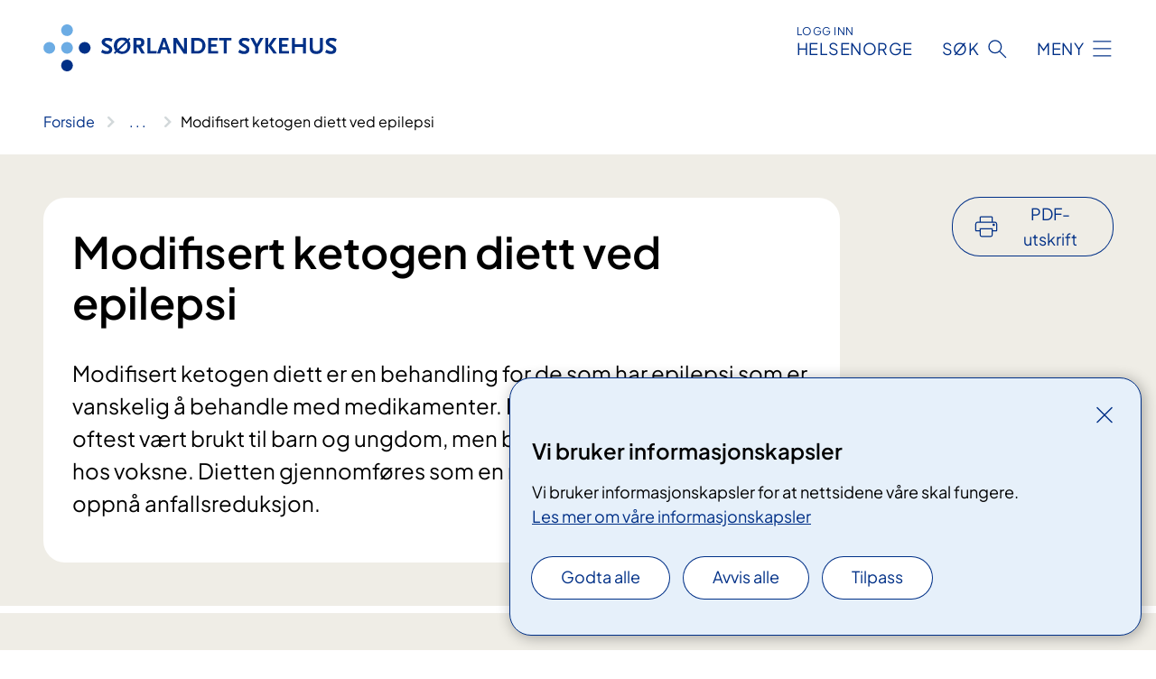

--- FILE ---
content_type: text/html; charset=utf-8
request_url: https://www.sshf.no/behandlinger/modifisert-ketogen-diett-ved-epilepsi
body_size: 18390
content:


<!DOCTYPE html>

<html lang="nb">

<head>
    <meta name="viewport" content="width=device-width, initial-scale=1" />
    <meta name="format-detection" content="telephone=no" />
    <link href="/static/css/mainstyles.D7Hp8eqn.css" rel="stylesheet"></link>
    <link href="/static/css/components.DD6By0E_.css" rel="stylesheet"></link>
    <link rel="stylesheet" href="/FNSP.styles.css?v=f81adc5c18d68f283c5b8f323da36fa19757957d31440b228f6c420bdaa7cc42" />


<title>Modifisert ketogen diett ved epilepsi - S&#xF8;rlandet sykehus HF</title>
  <meta name="description" content="Modifisert ketogen diett er en behandling for de som har epilepsi som er vanskelig &#xE5; behandle med medikamenter. Modifisert ketogen diett har oftest v&#xE6;rt brukt til barn og ungdom, men brukes i &#xF8;kende grad ogs&#xE5; hos voksne. Dietten gjennomf&#xF8;res som en medisinsk behandling for &#xE5; oppn&#xE5; anfallsreduksjon." />


    <meta property="og:title" content="Modifisert ketogen diett ved epilepsi" />
    <meta property="twitter:title" content="Modifisert ketogen diett ved epilepsi" />
  <meta property="og:description" content="Modifisert ketogen diett er en behandling for de som har epilepsi som er vanskelig &#xE5; behandle med medikamenter. Modifisert ketogen diett har oftest v&#xE6;rt brukt til barn og ungdom, men brukes i &#xF8;kende grad ogs&#xE5; hos voksne. Dietten gjennomf&#xF8;res som en medisinsk behandling for &#xE5; oppn&#xE5; anfallsreduksjon." />
  <meta property="twitter:description" content="Modifisert ketogen diett er en behandling for de som har epilepsi som er vanskelig &#xE5; behandle med medikamenter. Modifisert ketogen diett har oftest v&#xE6;rt brukt til barn og ungdom, men brukes i &#xF8;kende grad ogs&#xE5; hos voksne. Dietten gjennomf&#xF8;res som en medisinsk behandling for &#xE5; oppn&#xE5; anfallsreduksjon." />
  <meta name="twitter:card" content="summary_large_image" />
  <meta property="og:image" content="https://www.sshf.no/4af8aa/contentassets/91606eeb23904ca3b3099b41c449d0b8/logo.jpg?width=1200&height=628&quality=80" />
  <meta property="twitter:image" content="https://www.sshf.no/4af8aa/contentassets/91606eeb23904ca3b3099b41c449d0b8/logo.jpg?width=1200&height=628&quality=80" />
  <meta property="og:image:secure_url" content="https://www.sshf.no/4af8aa/contentassets/91606eeb23904ca3b3099b41c449d0b8/logo.jpg?width=1200&height=628&quality=80" />
  <meta property="og:image:alt" content="Logo" />
  <meta property="twitter:image:alt" content="Logo" />
                <link rel="icon" href="/494e1e/globalassets/system/favicon-sor-ost.svg">


<div id="matomo-tracking-props" data-baseUrl="https://app-fnsp-matomo-analytics-prod.azurewebsites.net/" data-siteId="18"></div>
    <script>
        FNSP = {};
        FNSP.API = "https://www.sshf.no";
        FNSP.IsPrint = false;
        FNSP.CurrentSite = {Name: "S&#xF8;rlandet sykehus", Id: "ce09d7e6-659b-4c7d-88af-6d5b7ff91f52", StartPage: "240058" }
        FNSP.SingleKey = "FOssxJD0F5jW1TW3VRuqxRkuLlAulQIpUCXRESLCOaCvrZEt";
        FNSP.FindEnabled = true;
        FNSP.StoredQuery = false;
    </script>
    <script>
!function(T,l,y){var S=T.location,k="script",D="instrumentationKey",C="ingestionendpoint",I="disableExceptionTracking",E="ai.device.",b="toLowerCase",w="crossOrigin",N="POST",e="appInsightsSDK",t=y.name||"appInsights";(y.name||T[e])&&(T[e]=t);var n=T[t]||function(d){var g=!1,f=!1,m={initialize:!0,queue:[],sv:"5",version:2,config:d};function v(e,t){var n={},a="Browser";return n[E+"id"]=a[b](),n[E+"type"]=a,n["ai.operation.name"]=S&&S.pathname||"_unknown_",n["ai.internal.sdkVersion"]="javascript:snippet_"+(m.sv||m.version),{time:function(){var e=new Date;function t(e){var t=""+e;return 1===t.length&&(t="0"+t),t}return e.getUTCFullYear()+"-"+t(1+e.getUTCMonth())+"-"+t(e.getUTCDate())+"T"+t(e.getUTCHours())+":"+t(e.getUTCMinutes())+":"+t(e.getUTCSeconds())+"."+((e.getUTCMilliseconds()/1e3).toFixed(3)+"").slice(2,5)+"Z"}(),iKey:e,name:"Microsoft.ApplicationInsights."+e.replace(/-/g,"")+"."+t,sampleRate:100,tags:n,data:{baseData:{ver:2}}}}var h=d.url||y.src;if(h){function a(e){var t,n,a,i,r,o,s,c,u,p,l;g=!0,m.queue=[],f||(f=!0,t=h,s=function(){var e={},t=d.connectionString;if(t)for(var n=t.split(";"),a=0;a<n.length;a++){var i=n[a].split("=");2===i.length&&(e[i[0][b]()]=i[1])}if(!e[C]){var r=e.endpointsuffix,o=r?e.location:null;e[C]="https://"+(o?o+".":"")+"dc."+(r||"services.visualstudio.com")}return e}(),c=s[D]||d[D]||"",u=s[C],p=u?u+"/v2/track":d.endpointUrl,(l=[]).push((n="SDK LOAD Failure: Failed to load Application Insights SDK script (See stack for details)",a=t,i=p,(o=(r=v(c,"Exception")).data).baseType="ExceptionData",o.baseData.exceptions=[{typeName:"SDKLoadFailed",message:n.replace(/\./g,"-"),hasFullStack:!1,stack:n+"\nSnippet failed to load ["+a+"] -- Telemetry is disabled\nHelp Link: https://go.microsoft.com/fwlink/?linkid=2128109\nHost: "+(S&&S.pathname||"_unknown_")+"\nEndpoint: "+i,parsedStack:[]}],r)),l.push(function(e,t,n,a){var i=v(c,"Message"),r=i.data;r.baseType="MessageData";var o=r.baseData;return o.message='AI (Internal): 99 message:"'+("SDK LOAD Failure: Failed to load Application Insights SDK script (See stack for details) ("+n+")").replace(/\"/g,"")+'"',o.properties={endpoint:a},i}(0,0,t,p)),function(e,t){if(JSON){var n=T.fetch;if(n&&!y.useXhr)n(t,{method:N,body:JSON.stringify(e),mode:"cors"});else if(XMLHttpRequest){var a=new XMLHttpRequest;a.open(N,t),a.setRequestHeader("Content-type","application/json"),a.send(JSON.stringify(e))}}}(l,p))}function i(e,t){f||setTimeout(function(){!t&&m.core||a()},500)}var e=function(){var n=l.createElement(k);n.src=h;var e=y[w];return!e&&""!==e||"undefined"==n[w]||(n[w]=e),n.onload=i,n.onerror=a,n.onreadystatechange=function(e,t){"loaded"!==n.readyState&&"complete"!==n.readyState||i(0,t)},n}();y.ld<0?l.getElementsByTagName("head")[0].appendChild(e):setTimeout(function(){l.getElementsByTagName(k)[0].parentNode.appendChild(e)},y.ld||0)}try{m.cookie=l.cookie}catch(p){}function t(e){for(;e.length;)!function(t){m[t]=function(){var e=arguments;g||m.queue.push(function(){m[t].apply(m,e)})}}(e.pop())}var n="track",r="TrackPage",o="TrackEvent";t([n+"Event",n+"PageView",n+"Exception",n+"Trace",n+"DependencyData",n+"Metric",n+"PageViewPerformance","start"+r,"stop"+r,"start"+o,"stop"+o,"addTelemetryInitializer","setAuthenticatedUserContext","clearAuthenticatedUserContext","flush"]),m.SeverityLevel={Verbose:0,Information:1,Warning:2,Error:3,Critical:4};var s=(d.extensionConfig||{}).ApplicationInsightsAnalytics||{};if(!0!==d[I]&&!0!==s[I]){var c="onerror";t(["_"+c]);var u=T[c];T[c]=function(e,t,n,a,i){var r=u&&u(e,t,n,a,i);return!0!==r&&m["_"+c]({message:e,url:t,lineNumber:n,columnNumber:a,error:i}),r},d.autoExceptionInstrumented=!0}return m}(y.cfg);function a(){y.onInit&&y.onInit(n)}(T[t]=n).queue&&0===n.queue.length?(n.queue.push(a),n.trackPageView({})):a()}(window,document,{src: "https://js.monitor.azure.com/scripts/b/ai.2.gbl.min.js", crossOrigin: "anonymous", cfg: {instrumentationKey: 'fe8cae6d-aa1c-4609-89b8-088240892f8a', disableCookiesUsage: true }});
</script>

    <script src="/fnspLocalization/deep-merge.js"></script><script src="/fnspLocalization/SharedResources?lang=nb"></script>
    <script src="/fnspLocalization/DocumentListResources?lang=nb"></script>
    <script src="/fnspLocalization/EventResources?lang=nb"></script>
    <script src="/fnspLocalization/DateResources?lang=nb"></script>
    <script src="/fnspLocalization/ClinicalTrialResources?lang=nb"></script>
</head>

<body class="ui-public">
    
    
<div reactComponentId='CookieConsentComponent-af12695c-d081-4b37-b206-23870133812d' data-json='{"model":{"title":"Vi bruker informasjonskapsler","description":"Vi bruker informasjonskapsler for at nettsidene v\u00E5re skal fungere.","analyticsTitle":"Trafikkanalyse og statistikk","analyticsDescription":"Ved \u00E5 godta disse informasjonskapslene, samtykker du til anonym registrering av statistikk som brukes til \u00E5 forbedre nettstedets innhold og brukeropplevelse.","thirdPartyTitle":"Informasjons\u0026shy;kapsler fra tredjeparter","thirdPartyDescription":"Noen av nettsidene v\u00E5re kan vise innebygget innhold fra andre nettsteder, som for eksempel videoer. Disse eksterne innholdsleverand\u00F8rene bruker egne informasjonskapsler for \u00E5 kunne vise innholdet.","thirdPartyCookieNotAvailable":null,"requiredTitle":"N\u00F8dvendige informasjons\u0026shy;kapsler","requiredDescription":"Disse informasjonskapslene h\u00E5ndterer rent tekniske funksjoner p\u00E5 nettstedet og er n\u00F8dvendige for at nettsidene v\u00E5re skal fungere.","surveyTitle":"Sp\u00F8rre\u0026shy;unders\u00F8kelser","surveyDescription":"Ved \u00E5 godta disse informasjonskapslene, samtykker du til anonym lagring av hva du svarer p\u00E5 sp\u00F8rsm\u00E5let om deltakelse.","acceptAllText":"Godta alle","acceptSelectedText":"Godta valgte","acceptNecessaryText":"Godta kun n\u00F8dvendige","rejectAllText":"Avvis alle","readMoreAbout":"Les mer om","manageCookiesText":"Administrere informasjonskapsler","withdrawCookiesDescription":"Du kan endre samtykket n\u00E5r som helst ved \u00E5 velge \u0022Administrere informasjonskapsler\u0022 nederst p\u00E5 siden. ","customizeText":"Tilpass","saveText":"Lagre","closeText":"Lukk","cancelText":"Avbryt","cookiePageLink":{"href":"/om-nettstedet/informasjonskapsler/","text":"Les mer om v\u00E5re informasjonskapsler","target":"_blank","isExternal":false,"sameSite":true},"consentDisabled":false,"activeButDisabled":false,"initialPopupDisabled":false,"cookieConsentVariables":{"consent_enabled":true,"consent_active_but_disabled":false,"popup_disabled":false,"force_map_manage_cookies_button":true,"refresh_with_querystring":false,"use_local_cookie_if_not_equal":false}}}'></div>
<script type="module" src="/static/js/CookieConsentComponent.D31auazJ.js"></script>
    
    <a href="#main" class="skiplink">
        Hopp til innhold
    </a>
    



<header>
    <div reactComponentId='HeaderComponent-cde5c881-9200-4580-a434-9bb891542a90' data-json='{"headerDTO":{"menu":{"menuButtonText":"Meny","menuItems":[{"title":"Behandlinger og unders\u00F8kelser","links":[{"href":"/behandlinger/","text":"Unders\u00F8kelser og behandlinger fra A-\u00C5","target":null,"isExternal":false,"sameSite":true},{"href":"/behandlinger/barn-og-unge-i-familien/","text":"Barn som p\u00E5r\u00F8rende","target":null,"isExternal":false,"sameSite":true},{"href":"/dine-rettigheter/","text":"Dine rettigheter og muligheter","target":null,"isExternal":false,"sameSite":true},{"href":"/behandlinger/habilitering-og-rehabilitering/","text":"Habilitering og rehabilitering","target":null,"isExternal":false,"sameSite":true},{"href":"/kliniske-studier/","text":"Kliniske studier","target":null,"isExternal":false,"sameSite":true},{"href":"/behandlinger/pasient-og-parorendeopplering/","text":"Kurs og oppl\u00E6ring for pasienter og p\u00E5r\u00F8rende","target":null,"isExternal":false,"sameSite":true},{"href":"/praktisk-informasjon/","text":"Praktisk informasjon","target":null,"isExternal":false,"sameSite":true}],"showCookieButtonAt":-1},{"title":"Avdelinger","links":[{"href":"/avdelinger","text":"Behandlingssteder og avdelinger fra A-\u00C5","target":null,"isExternal":false,"sameSite":true},{"href":"/avdelinger/somatikk-arendal","text":"Klinikk for somatikk Arendal","target":null,"isExternal":false,"sameSite":true},{"href":"/avdelinger/somatikk-flekkefjord","text":"Klinikk for somatikk Flekkefjord","target":null,"isExternal":false,"sameSite":true},{"href":"/avdelinger/somatikk-kristiansand","text":"Klinikk for somatikk Kristiansand","target":null,"isExternal":false,"sameSite":true},{"href":"/avdelinger/medisinsk-serviceklinikk","text":"Medisinsk serviceklinikk","target":null,"isExternal":false,"sameSite":true},{"href":"/avdelinger/klinikk-for-psykisk-helse","text":"Klinikk for psykisk helse- psykiatri og avhenighet","target":null,"isExternal":false,"sameSite":true}],"showCookieButtonAt":-1},{"title":"Fag og forskning","links":[{"href":"/helsefaglig/forskning-og-innovasjon","text":"Forskning og innovasjon","target":null,"isExternal":false,"sameSite":true},{"href":"/helsefaglig/kurs-for-helsepersonell","text":"Kurs og konferanser for helsepersonell","target":null,"isExternal":false,"sameSite":true},{"href":"/helsefaglig/kvalitet-og-pasientsikkerhet","text":"Kvalitet og pasientsikkerhet","target":null,"isExternal":false,"sameSite":true},{"href":"/helsefaglig/laboratorietjenester","text":"Laboratorietjenester","target":null,"isExternal":false,"sameSite":true},{"href":"/helsefaglig/kompetansetjenester","text":"Nasjonale og regionale kompetansetjenester","target":null,"isExternal":false,"sameSite":true},{"href":"/helsefaglig/samhandling","text":"Samhandling","target":null,"isExternal":false,"sameSite":true},{"href":"/helsefaglig/utdanning-og-kompetanseutvikling","text":"Utdanning og kompetanseutvikling","target":null,"isExternal":false,"sameSite":true},{"href":"/helsefaglig","text":"Alt om forskning og innovasjon","target":null,"isExternal":false,"sameSite":true}],"showCookieButtonAt":-1},{"title":"Om oss","links":[{"href":"/om-oss/brukermedvirkning","text":"Brukermedvirkning","target":null,"isExternal":false,"sameSite":true},{"href":"/om-oss/jobb-hos-oss","text":"Jobb hos oss","target":null,"isExternal":false,"sameSite":true},{"href":"/om-oss/kontakt-oss","text":"Kontakt oss","target":null,"isExternal":false,"sameSite":true},{"href":"/om-oss/mediakontakt","text":"Mediakontakt","target":null,"isExternal":false,"sameSite":true},{"href":"/om-oss/nyheter","text":"Nyheter","target":null,"isExternal":false,"sameSite":true},{"href":"/om-oss/styret","text":"Styret","target":null,"isExternal":false,"sameSite":true},{"href":"/om-oss","text":"Alt om oss","target":null,"isExternal":false,"sameSite":true}],"showCookieButtonAt":-1}],"headerItemsBottom":[],"mainMenuAria":"Hovedmeny"},"search":{"searchButtonText":"S\u00F8k","searchHeadingText":"S\u00F8k","searchPlaceholderText":"S\u00F8k i alt innhold","searchPage":"/sok/","useAutocomplete":true,"autocompleteLanguage":"no","subSiteStartpageGuid":null},"showHeaderSearch":true,"logo":{"startPageUrl":"/","logoUrl":"/495e63/globalassets/system/logo-sorlandetsykehus.svg","alternativeText":"G\u00E5 til forsiden sshf.no"},"logoNegative":{"startPageUrl":"/","logoUrl":"/495d25/globalassets/system/logo-sorlandetsykehus-neg.svg","alternativeText":"G\u00E5 til forsiden sshf.no"},"login":{"title":"HELSENORGE","stikkTittel":"Logg inn","link":{"href":"https://tjenester.helsenorge.no/auth/signin","text":"Logg inn Helsenorge","target":null}},"skipLinkText":"Hopp til innhold","menuModalTitle":"Hovedmeny","searchModalTitle":"Hoveds\u00F8k","openMenuText":"\u00C5pne meny","closeMenuText":"Lukk","openSearchText":"\u00C5pne s\u00F8k","closeSearchText":"Lukk s\u00F8k","standardColumns":" col-12 col-md-10 col-lg-8 col-xl-7 offset-md-1 offset-lg-2","headerMenuAria":"Toppmeny","disableDefaultHeader":false}}'></div>
<script type="module" src="/static/js/HeaderComponent.GYjjgvWK.js"></script>

</header>    
    <main class="main" id="main">
        <div class="medical-page medical-page--condition">
            <div class="">
                <div class="container nav-container">
                        <div class="breadcrumbs-language-nav has-breadcrumb">


<div reactComponentId='BreadcrumbComponent-50e26696-78f8-44e3-a3c8-375bb7c9e463' data-json='{"model":[{"text":"Forside","href":"/","showLink":true},{"text":"Behandlinger","href":"/behandlinger/","showLink":true},{"text":"Modifisert ketogen diett ved epilepsi","href":"/behandlinger/modifisert-ketogen-diett-ved-epilepsi/","showLink":false}]}'></div>
<script type="module" src="/static/js/BreadcrumbComponent.D-xh09s5.js"></script>
                        </div>
                    
                </div>
            </div>
            
            

<div aria-labelledby="sidetittel">
        <div class="medical-page__content-container bg-beige">
            <div class="container">
                <div class="row">
                    <div class="col-12 col-lg-9">
                        <div class="medical-page__content">
                            
<h1 id="sidetittel">Modifisert ketogen diett ved epilepsi</h1>
                            <p class="ingress">Modifisert ketogen diett er en behandling for de som har epilepsi som er vanskelig &#xE5; behandle med medikamenter. Modifisert ketogen diett har oftest v&#xE6;rt brukt til barn og ungdom, men brukes i &#xF8;kende grad ogs&#xE5; hos voksne. Dietten gjennomf&#xF8;res som en medisinsk behandling for &#xE5; oppn&#xE5; anfallsreduksjon.</p>

                        </div>
                    </div>
                        <div class="d-none d-lg-block col-lg-2 offset-lg-1">
                            
<div reactComponentId='PrintComponent-c91bf66c-8acf-4282-9209-5a5884afd1bc' data-json='{"filename":"modifisert-ketogen-diett-ved-epilepsi","contentId":345918,"language":"nb","buttonAtTop":true,"showPropertiesSelection":false,"properties":[{"name":"CustomFrontpage","label":"Eget forsideark med tittel og ingress","show":true},{"name":"PreparationMedicalPage","label":"F\u00F8r / utredning","show":true},{"name":"HowPerformedMedicalPages-under","label":"Under / behandling","show":true},{"name":"FollowUpMedicalPage","label":"Etter / oppf\u00F8lging","show":true},{"name":"TreatmentLocation-barne--og-ungdomsavdelingen-bua-arendal","label":"Barne- og ungdomsavdelingen (BUA), Arendal","show":true}]}'></div>
<script type="module" src="/static/js/PrintComponent.kEgYpnwc.js"></script>

                        </div>
                </div>
            </div>
        </div>
    <div class="medical-page__content-container bg-beige">
        <div class="container">
                <div class="row medical-content-row">
                    <div class="col-12 col-lg-7 col-xl-8">
                        <div class="medical-page__content medical-page__content--noborders">





    <a class="common-content-link__item common-content-link__item--single" href="/behandlinger/epilepsi/">
        <div class="common-content-link__item--heading"> Epilepsi</div>
    </a>

<p>Ved ketogen diett kommer det meste av matens energi fra fett og veldig lite fra karbohydrat. Når fett forbrennes produserer leveren «ketonlegemer» eller «ketoner».</p>
<p>Under behandlingen synker blodsukkeret og kroppen går over til fettforbrenning. Når fett forbrennes produserer leveren ketonlegemer (ketoner). Hjernen bruker ketonlegemene som energikilde i stedet for glukose (sukker). Vi sier da at du kommer i ketose. Hjernen kan bruke ketoner som energikilde.<br /><br />I underkant av halvparten av pasientene som starter med diettbehandling oppnår anfallsreduksjon. Dietten kan også ha positiv innvirkning på konsentrasjon, oppmerksomhet, søvn, humør og adferd. Den nøyaktige mekanismen bak den anfallsdempende effekten er ikke kjent.</p>                            
                                <h2>Henvisning og vurdering</h2>



<p>Barn, ungdom og voksne med epilepsi som ikke oppnår anfallskontroll med legemidler kan henvises til spesialisthelsetjenesten for vurdering av behandling med ketogen diett.</p>
<p>I Norge har Spesialsykehuset for epilepsi (SSE) ved Oslo universitetssykehus landsfunksjon for behandling med ketogen diett hos pasienter med terapiresistent epilepsi. Her finnes diett-team bestående av lege, sykepleier(e) og klinisk ernæringsfysiolog med kunnskap om og erfaring med ketogen diett. Andre faggrupper trekkes inn ved behov.</p>
<a href="https://www.oslo-universitetssykehus.no/fag-og-forskning/samhandling-helsekompetanse-og-likeverdige-helsetjenester/henvisninger-til-ous/">
<p>Alle henvisninger til SSE skal sendes via Oslo universitetssykehus sitt henvisningsmottak</p>
</a>
<h3>Kunnskapsbasert retningslinje</h3>
<p>Det er utarbeidet en kunnskapsbasert retningslinje om epilepsi, og her beskrives også behandling med ketogen diett.<br /><br /><a title="epilepsibehandling.no" href="https://www.epilepsibehandling.no/index.php?action=showtopic&amp;topic=qE8ypevf&amp;j=1">Se kunnskapsbasert retningslinje om epilepsi på epilepsibehandling.no </a></p>
<p> </p>

<div class="expander expander--practical expander--referral" data-id="henvisningsrutiner-for-helsepersonell">
        <h3 class="expander__title">
        <button aria-expanded="false"
                data-bs-toggle="collapse"
                class="expander__button">
            Henvisningsrutiner for helsepersonell
        </button>
        </h3>
    <div class="expander__content-wrapper collapse">
        <div class="expander__content">
            


<p><a href="https&#58;//oslo-universitetssykehus.no/avdelinger/nevroklinikken/spesialsykehuset-for-epilepsi-sse/henvisning-til-nasjonale-behandlingstjenester-ved-spesialsykehuset-for-epilepsi-sse">For henvisninger til Spesialsykehuset for epilepsi, se egne henvisningskriterier her </a>&#160;</p>
            
        </div>
    </div>
</div>


                        </div>
                    </div>
                    <div class="col-12 col-lg-5 col-xl-4 right-align-content-lg">
                    </div>
                 </div>
            <div class="row medical-content-row">
                <div class="col-12 col-lg-7 col-xl-8">
                        <div class="medical-page__content medical-page__content--step">
                            
<section class="medical-content moveable">
    <div class="d-print-flex d-none d-md-flex flex-column">
        <div class="medical-content__header">
            <div class="medical-content__icon info" aria-hidden="true">
                <div class="material-icon material-icon--large info bg-purple"></div>
            </div>
            <h2 class="medical-content__title">F&#xF8;r</h2>
        </div>
        <div class="medical-content__text" data-content="desktop"></div>
    </div>
    <div class="d-print-none d-flex d-md-none">
        <div class="expandable medical-content__expandable" data-id="for" data-location-hash="true">
            <h2 class="medical-content__expander-heading">
                <button aria-expanded="false"
                        type="button"
                        class="medical-content__expander-button expandable__button btn-showmore btn-showmore--noarrow"
                        data-close="Lukk"
                        data-show="Vis mer"
                        data-bs-toggle="collapse">
            <div class="medical-content__icon info" aria-hidden="true">
                <div class="material-icon material-icon--large info bg-purple"></div>
            </div>
                        <div class="medical-content__expander-text">
                            <div class="medical-content__expander-title">
                                F&#xF8;r
                            </div>
                            <div class="inner-text">
                                Vis mer
                            </div>
                        </div>
                </button>
            </h2>
            <div class="expandable__content collapse" data-content="mobile">
        <div class="content">
                <div class="medical-content__description">


<p>Pasienter og eventuelt pårørende kommer til&#160;informasjon og vurdering&#160;på Spesialsykehuset for epilepsi (SSE) 4-8 uker før oppstart av diett.<br /></p><p>Anfall registreres minst én måned før diettstart. Det vil gi et grunnlag for å vurdere hvilken effekt dietten har på anfallene. Færre anfall, kortere anfall og svakere anfall er viktige endringer. Det anbefales å bruke anfallskalender hvor anfallstype, hyppighet og varighet registreres. Endringer i trivsel og velvære bør også føres opp. Hos&#160;pasienter med svært mange anfall kan det bli for omfattende å telle alle anfall. Da kan det løses på denne måten&#58;</p><ul><li>Mange anfallstyper&#58; Registrér kun de anfallstypene som gir størst konsekvenser. Det er disse anfallene man i første rekke har som mål å redusere.<br /></li><li>Hyppige anfall&#58; Velg for eksempel en time hver dag hvor det&#160;pleier å være mye anfall, og registrér alle anfall. Registrér på samme tid hver dag. </li></ul></div>
        </div>
            </div>
        </div>
    </div>
</section>


                        </div>
                                <div class="medical-page__content medical-page__content--step">
                                    
<section class="medical-content moveable">
    <div class="d-print-flex d-none d-md-flex flex-column">
        <div class="medical-content__header">
            <div class="medical-content__icon handshake" aria-hidden="true">
                <div class="material-icon material-icon--large handshake bg-forest"></div>
            </div>
            <h2 class="medical-content__title">Under</h2>
        </div>
        <div class="medical-content__text" data-content="desktop"></div>
    </div>
    <div class="d-print-none d-flex d-md-none">
        <div class="expandable medical-content__expandable" data-id="under" data-location-hash="true">
            <h2 class="medical-content__expander-heading">
                <button aria-expanded="false"
                        type="button"
                        class="medical-content__expander-button expandable__button btn-showmore btn-showmore--noarrow"
                        data-close="Lukk"
                        data-show="Vis mer"
                        data-bs-toggle="collapse">
            <div class="medical-content__icon handshake" aria-hidden="true">
                <div class="material-icon material-icon--large handshake bg-forest"></div>
            </div>
                        <div class="medical-content__expander-text">
                            <div class="medical-content__expander-title">
                                Under
                            </div>
                            <div class="inner-text">
                                Vis mer
                            </div>
                        </div>
                </button>
            </h2>
            <div class="expandable__content collapse" data-content="mobile">
        <div class="content">
                <div class="medical-content__description">


<p>Vanligvis legges&#160;du inn til et 3 dagers opplæringsopphold. For barn anbefales det at begge foreldre er tilstede. Diettbehandlingen startes på diett hjemme første mandag etter innleggelsen.</p><h3>Diettens prinsipper</h3><p>Karbohydratinntaket begrenses til 10-16 gram daglig, hovedsakelig i form av grønnsaker og frukt. Etter tre måneder vurderes det om karbohydratinntaket skal økes til 15-20 gram pr. dag. Fettinntaket økes vesentlig i forhold til vanlig inntak. Proteinrike matvarer spises i normale mengder. Tilskudd av vitaminer og mineraler er nødvendig.&#160; </p><h3>Måltidene</h3><p>Dietten består vanligvis av fire til fem måltider per dag. Under behandlingen bør det ikke hoppes over måltider eller være mer enn&#160;4-5 timer mellom måltidene på dagtid. Karbohydratmengden bør fordeles omtrent likt mellom dagens måltider. Karbohydratholdige matvarer veies på en digital kjøkkenvekt med 1 grams nøyaktighet. I tillegg må måltidene inneholde mye fett. Matmengden tilpasses til appetitten. Det er viktig å drikke mye for å tilføre kroppen nok væske og unngå forstoppelse.</p><h3>Justering av dietten</h3><p>I løpet av tiden med diett må det noen ganger gjøres justeringer av fettinntak og karbohydratmengde for å se hva som gir best anfallsreduksjon. For å kunne vurdere om dietten gir effekt, anbefales det&#160;at den forsøkes i minimum tre måneder. Det gjøres en individuell vurdering av hvor lenge det er behov for diettbehandlingen.</p></div>
        </div>
            </div>
        </div>
    </div>
</section>


                                </div>

                            <div class="medical-page__content medical-page__content--step">
                                
<section class="medical-content moveable">
    <div class="d-print-flex d-none d-md-flex flex-column">
        <div class="medical-content__header">
            <div class="medical-content__icon checklist" aria-hidden="true">
                <div class="material-icon material-icon--large checklist bg-terracotta"></div>
            </div>
            <h2 class="medical-content__title">Etter</h2>
        </div>
        <div class="medical-content__text" data-content="desktop"></div>
    </div>
    <div class="d-print-none d-flex d-md-none">
        <div class="expandable medical-content__expandable" data-id="etter" data-location-hash="true">
            <h2 class="medical-content__expander-heading">
                <button aria-expanded="false"
                        type="button"
                        class="medical-content__expander-button expandable__button btn-showmore btn-showmore--noarrow"
                        data-close="Lukk"
                        data-show="Vis mer"
                        data-bs-toggle="collapse">
            <div class="medical-content__icon checklist" aria-hidden="true">
                <div class="material-icon material-icon--large checklist bg-terracotta"></div>
            </div>
                        <div class="medical-content__expander-text">
                            <div class="medical-content__expander-title">
                                Etter
                            </div>
                            <div class="inner-text">
                                Vis mer
                            </div>
                        </div>
                </button>
            </h2>
            <div class="expandable__content collapse" data-content="mobile">
        <div class="content">
                <div class="medical-content__description">


<h3>Oppfølging hjemme</h3><ul><li>Måle blodsukker og blodketose morgen og kveld to ganger per uke i 1. og 2. uke.<br /></li><li>Urinstix en gang per måned for å utelukke blod i urinen.<br /></li><li>Registrere anfall og opplysninger om barnets allmenntilstand. Viktige observasjoner er matlyst, kvalme, forstoppelse, søvnmønster og oppmerksomhet. Infeksjoner bør noteres.</li><li>Måle nettovekt en gang per uke før frokost.<br /></li><li>3 dager veid kostregistrering etter 2, 10 og 22 uker, deretter hver 6. måned.</li></ul><h3>Oppfølging på Spesialsykehuset for epilepsi, SSE</h3><p>Første kontroll er etter 4 uker på diett. Deretter kontroll tre måneder etter oppstart, og så hver 3. måned frem til 1. års kontroll. <br /></p><p>Videre er det kontroller hver 6. måned eller etter behov. I tillegg til samtaler med sykepleier, klinisk ernæringsfysiolog og lege tas det blodprøver, urinprøver, vekt og lengde.<br /></p><p>EEG-registrering gjøres etter 6., 12. og 24. måned. <br /><br />Nedtrapping av epilepsimedisiner vurderes individuelt.<br /></p></div>
        </div>
            </div>
        </div>
    </div>
</section>


                            </div>
                            <div class="medical-page__content medical-page__content--adverse-outcome">
                                <h2 class="adverse-outcome">V&#xE6;r oppmerksom</h2>
                                


<div>Dietten er ikke forbundet med smerter, men man kan oppleve ubehag ved høy ketose eller lavt blodsukker.<br /></div><div><span style="">Ubehag av høy ketose eller lavt blodsukker kan oppstå i startfasen, men også senere. Tiltak kan være nødvendig. Det er viktig å merke seg at dersom høy ketose ikke gir noen plager, skal det ikke behandles.</span><br /></div><div><span style=""><br /></span></div><div><h4>Symptomer på lavt blodsukker og/eller høy blodketose&#58;&#160;</h4><ul><li>slapphet</li><li>blekhet</li><li>irritabilitet&#160;</li><li>kvalme</li><li>manglende matlyst</li><li>skjelvinger</li><li>rask pust</li></ul></div><div><br /></div><h4>30 ml eple- eller appelsinjuice gis ved&#58;</h4><div><ul><li>blodsukker under 3 mmol/L og samtidig symptomer</li><li>blodsukker 2,5 mmol/L eller lavere</li><li>høy blodketose og samtidig symptomer</li></ul></div><div><br /></div><div>Merk at dersom barnet ikke har noen plager av høy ketose, skal det ikke behandles, så fremt blodketosen ikke overstiger 7-8 mmol/L.</div><div><br /></div><div>Kontroller blodsukker og ketose etter tilførsel av juice. Gjenta prosedyren ved behov. Dersom disse tiltakene er gjennomført uten bedring eller hvis barnet har nedsatt bevissthet, må&#160;dere kontakte&#160;lege.&#160;<br /></div><div><br /></div><h4>Bivirkninger</h4><div>De fleste tåler diettbehandlingen godt. Bivirkninger som kan forekomme er&#58;</div><div><br /></div><div><ul><li>vektnedgang</li><li>lavt blodsukker</li><li>kvalme</li><li>tretthet</li><li>oppkast</li><li>ketoacidose (for høy surhetsgrad i blodet)</li><li>forstoppelse</li><li>forverring av refluks (halsbrann)</li><li>forhøyet fettinnhold i blodet</li><li>redusert vekst</li><li>menstruasjonsforstyrrelser</li><li>anfallsøkning</li><li>benskjørhet</li><li>nyrestein</li><li>bukspyttkjertelbetennelse (svært sjelden)</li></ul></div><div><br /><br /></div><p><br /><br /></p>
                            </div>
                </div>

            </div>
        </div>
    </div>
                <div class="medical-page__content-container bg-cloud">
                    <div class="container">
                        <h2 class="medical-page__contact-title">Kontakt</h2>
                        


<div class="treatmentlocation treatmentlocation--single" data-id="barne--og-ungdomsavdelingen-bua-arendal">
        <h2 class="treatmentlocation__title">
        <div class="treatmentlocation__title-container">
            <div class="treatmentlocation__title-wrapper">
                    <span class="treatmentlocation__subtitle">S&#xF8;rlandet sykehus Arendal</span>
                <span class="treatmentlocation__title-main">Barne- og ungdomsavdelingen (BUA), Arendal</span>
            </div>

        </div>
        </h2>
    
        <div class="treatmentlocation__content">
                <a class="treatmentlocation__departmentlink anchorlink" href="/avdelinger/somatikk-arendal/barne-og-ungdomsavdelingen/">Kontakt Barne- og ungdomsavdelingen (BUA), Arendal</a>
            <div class="treatmentlocation__contact">
            </div>

            <div class="treatmentlocation__find-it department-page__find-it-info--card-container">
                    <div class="department-page__find-it-info--card treatmentlocation__contact-card col-12 col-lg-6 col-xl-4">
                        <div class="department-page__find-it-info--get-there">
                                <h3>Oppm&#xF8;tested</h3>



Henvend deg til ekspedisjon barneavdeling 6E i 6. etasje i hovedbygget<p><br /><br /></p>                        </div>
                    </div>
                        <div class="department-page__find-it-info--card treatmentlocation__contact-card col-12 col-lg-6 col-xl-4">
                            



<div class="location-page-partial">
    


<picture><source srcset="/4ab8aa/siteassets/forskning/avdeling-og-sted/arendal/arendal-flyfoto.jpg?format=webp&width=512&height=293&rxy=0.46%2c0.53&quality=80 512w" sizes="512px" type="image/webp"/><source srcset="/4ab8aa/siteassets/forskning/avdeling-og-sted/arendal/arendal-flyfoto.jpg?width=512&height=293&rxy=0.46%2c0.53&quality=80 512w" sizes="512px" /><img alt="S&#248;rlandet sykehus Arendal sett fra luften." src="/4ab8aa/siteassets/forskning/avdeling-og-sted/arendal/arendal-flyfoto.jpg?format=webp&width=512&height=293&rxy=0.46%2c0.53&quality=80" loading="lazy" decoding="async" /></picture>
    <div class="location-page-partial__info">
        <div class="location-page-partial__content">
            <h3 class="location-page-partial__title">S&#xF8;rlandet sykehus Arendal</h3>
                <p>Sykehusveien 1</p>
                <p>Sykehusveien 1, 4838 Arendal</p>
        </div>
            <div class="location-page-partial__link-wrapper">
                <a class="location-page-partial__link" href="/steder/arendal-sykehus/">Finn frem</a>
            </div>
    </div>
</div>
                        </div>
            </div>
                <div class="treatmentlocation__transport" data-id-prefix="barne--og-ungdomsavdelingen-bua-arendal-">
                    <h3>Transport</h3>

<div class="expander" data-id="kollektivtransport">
        <h4 class="expander__title">
        <button aria-expanded="false"
                data-bs-toggle="collapse"
                class="expander__button">
            Kollektivtransport
        </button>
        </h4>
    <div class="expander__content-wrapper collapse">
        <div class="expander__content">
            


<p>​Du kan komme til våre lokasjoner med offentlig transport. Gå inn på Agder kollektivtrafikk for å finne din rute: <a href="https://www.akt.no/">akt.no</a><br /><br /></p>
            
        </div>
    </div>
</div>


<div class="expander" data-id="pasientreiser">
        <h4 class="expander__title">
        <button aria-expanded="false"
                data-bs-toggle="collapse"
                class="expander__button">
            Pasientreiser
        </button>
        </h4>
    <div class="expander__content-wrapper collapse">
        <div class="expander__content">
            


<p>​Du kan ha rett til å få dekket nødvendige utgifter når du skal reise til og fra behandlingsstedet.</p>
<p>Du skal i utgangspunktet bruke kollektivtransport, og du må betale en egenandel. For å få tilbake penger du har lagt ut for reisen, må du fylle ut et reiseregningsskjema og sende det til <a href="https://www.helsenorge.no/pasientreiser/">Pasientreiser</a>.</p>
            
        </div>
    </div>
</div>

                </div>
                <div class="treatmentlocation__practical" data-id-prefix="barne--og-ungdomsavdelingen-bua-arendal-">
                    <h3>Praktisk informasjon</h3>

<div class="expander" data-id="apotek">
        <h4 class="expander__title">
        <button aria-expanded="false"
                data-bs-toggle="collapse"
                class="expander__button">
            Apotek
        </button>
        </h4>
    <div class="expander__content-wrapper collapse">
        <div class="expander__content">
            


<p>​I sykehusapoteket i Arendal kan du levere resepter og kjøpe apotekvarer.<br />Du finner oss i 1. etasje i hovedbygget, like innenfor inngangen.<br />Åpent alle hverdager fra klokken 08.30-16.00.</p>
<p><a href="https://www.sykehusapotekene.no/steder/arendal/">Sykehusapoteket Arendal</a></p>
            
        </div>
    </div>
</div>


<div class="expander" data-id="avbestilleendre-time">
        <h4 class="expander__title">
        <button aria-expanded="false"
                data-bs-toggle="collapse"
                class="expander__button">
            Avbestille/endre time
        </button>
        </h4>
    <div class="expander__content-wrapper collapse">
        <div class="expander__content">
            


<p>Passer ikke timen? Nå kan du som får innkallingsbrevet digitalt på helsenorge.no, sende direkte beskjed til avdelingen du skal til dersom du trenger et nytt tidspunkt for timen. Du må være registrert bruker på helsenorge for å få tilgang til tjenesten.<br />Du kan også kontakte avdelingen hvor du har fått time&#160;eller ringe sentralbordet på telefon&#58;<span><span>&#160;<a class="phonenumber" href="tel:38073000">38&#160;07&#160;30&#160;00</a> </span><br />​ </span></p>
            
        </div>
    </div>
</div>


<div class="expander" data-id="barn-og-unge-i-familien">
        <h4 class="expander__title">
        <button aria-expanded="false"
                data-bs-toggle="collapse"
                class="expander__button">
            Barn og unge i familien?
        </button>
        </h4>
    <div class="expander__content-wrapper collapse">
        <div class="expander__content">
            


<p>Barn og unge påvirkes når noen i familien er syke og trenger å forstå hva som skjer. Det kan være at du selv er pasient, pårørende eller at du er forelder til syke barn med søsken. Vi på sykehuset skal bidra til at barn og unge i din familie blir godt ivaretatt.</p>
<p><a href="/behandlinger/barn-og-unge-i-familien/">Barn som pårørende</a></p>
            
        </div>
    </div>
</div>


<div class="expander" data-id="besokstider">
        <h4 class="expander__title">
        <button aria-expanded="false"
                data-bs-toggle="collapse"
                class="expander__button">
            Bes&#xF8;kstider
        </button>
        </h4>
    <div class="expander__content-wrapper collapse">
        <div class="expander__content">
            


<p><br />​​Besøkstidene kan variere ved de ulike avdelingene og stedene. Sjekk gjerne avdelingen du har fått time hos for nærmere informasjon.</p>
<p><a href="/avdelinger/">Se oversikt over sykehusets avdelinger</a></p>
<p>Generelle besøkstider:<br /><br /><strong>Arendal:</strong><br />17.00-19.00 på hverdager<br />14.00-16.00 og 18.00-19.00 i helg og helligdager</p>
<p><strong>Flekkefjord:</strong><br />14.00-15.00 og 18.00-19.00<br />Fødeavdelingen: 17.00-19.00 (siesta/ikke besøk: 14.00-16.00)<br /><br /><strong>Kristiansand: </strong> <br />17.00-19.00 på hverdager <br />14.00-16.00 og 18.00-19.00 i helg og helligdager  <br /><br />Barselavdelingen: 16.00–18.00 hver dag for den nyfødtes friske søsken.</p>
            
        </div>
    </div>
</div>


<div class="expander" data-id="bibliotek">
        <h4 class="expander__title">
        <button aria-expanded="false"
                data-bs-toggle="collapse"
                class="expander__button">
            Bibliotek
        </button>
        </h4>
    <div class="expander__content-wrapper collapse">
        <div class="expander__content">
            


<p>​Pasientbiblioteket i Arendal ligger i hovedbyggets underetasje. Det er selvbetjent og åpent hele døgnet. Her kan du låne bøker og lese aviser og blader.</p>
            
        </div>
    </div>
</div>


<div class="expander" data-id="blomster-og-parfyme">
        <h4 class="expander__title">
        <button aria-expanded="false"
                data-bs-toggle="collapse"
                class="expander__button">
            Blomster og parfyme
        </button>
        </h4>
    <div class="expander__content-wrapper collapse">
        <div class="expander__content">
            


Mange ønsker å gi en blomsterhilsen når de besøker en pasient på sykehuset, men på grunn av allergier og infeksjonsfare er&#160;flere av våre avdelinger blomsterfrie. Vi setter pris på om du som ønsker å ha med en oppmerksomhet til pasienten velger noe annet enn blomster.<br /><br />Endel pasienter reagerer også allergisk på parfyme eller kremer med parfyme. Vi ber om at det tas hensyn til dette.
            
        </div>
    </div>
</div>


<div class="expander" data-id="fotografering-filming-og-lydopptak">
        <h4 class="expander__title">
        <button aria-expanded="false"
                data-bs-toggle="collapse"
                class="expander__button">
            Fotografering, filming og lydopptak
        </button>
        </h4>
    <div class="expander__content-wrapper collapse">
        <div class="expander__content">
            


<p>Mange pasienter og pårørende ønsker å ta bilde/video eller blogge fra tiden på sykehuset. Det er det selvsagt anledning til, så lenge du tar hensyn til andre pasienters og ansattes personvern. <br /><br />Her er et par gode råd for bruk av sosiale medier til deg som er pasient eller pårørende&#58; </p><ul><li>Ta hensyn til andre. Du må ha samtykke dersom du vil ta bilder eller video av pasienter eller ansatte. Alle pasienter har krav på privatlivets fred når de er på sykehus. </li><li>Det er foreldre/foresatte som avgjør om du kan ta bilder av barn eller publisere bilder av barna deres på nett. Foreldre skal ta hensyn til hva som er best for barnet. Når barnet er fylt 12 år skal det legges stor vekt på hva barnet mener. Når barnet er fylt 15 år, avgjør det selv om det er greit å bli tatt bilde av og om det eventuelt skal publiseres.</li><li>Husk at ansatte også skal gi sin tillatelse dersom du vil publisere bilder du har tatt av dem. </li><li>Du bør fjerne innhold du har publisert dersom den det gjelder ber deg om det. Har andre lagt ut bilder av deg på internett uten tillatelse kan du be vedkommende slette det. Hvis du ikke blir hørt kan du ta kontakt med&#58;<em> </em><a href="http&#58;//www.slettmeg.no/"><span style="text-decoration:underline;">www.slettmeg.no</span></a><em>.</em></li></ul><p>Lydopptak<br /> Det er ikke ulovlig å gjøre opptak av samtaler du selv tar del i til privat bruk. Publisering og deling krever derimot samtykke fra den man har samtale med. Hemmelige opptak av samtaler du selv ikke deltar i er ulovlig. </p>
            
        </div>
    </div>
</div>


<div class="expander" data-id="kapellstillerom">
        <h4 class="expander__title">
        <button aria-expanded="false"
                data-bs-toggle="collapse"
                class="expander__button">
            Kapell/stillerom
        </button>
        </h4>
    <div class="expander__content-wrapper collapse">
        <div class="expander__content">
            


<p>​Av og til trenger vi et rom for hvile og ettertanke. Vi har tre slike rom tilgjengelig for deg og dine pårørende. Rommene er åpne for alle uansett livssyn og tro. </p><div style="display:inline;"><p>I Arendal finner du sykehusets stillerom/kapell i kjelleretasjen i hovedbygget. I Kristiansand ligger rommet i første etasje i hovedbygget, inngang nord. Begge rommene er døgnåpne.&#160;I Flekkefjord ligger kapellet ved parkeringsplassen til venstre for hovedinngangen.</p><div data-name="Sidefelt&#58; Sideinnhold"><p>Det er også mulighet for å holde minnestund i kapellet ved dødsfall. Dette ordnes ved at du tar kontakt med sykehusprestene.<br /><br />Eg kirke i Kristiansand står åpen alle hverdager mellom klokken 08-18, for de som ønsker et rom for stillhet og refleksjon. Åpent fra 10-18 i helgene.</p></div></div>
            
        </div>
    </div>
</div>


<div class="expander" data-id="kiosk">
        <h4 class="expander__title">
        <button aria-expanded="false"
                data-bs-toggle="collapse"
                class="expander__button">
            Kiosk
        </button>
        </h4>
    <div class="expander__content-wrapper collapse">
        <div class="expander__content">
            


<p><strong>Kiosk<br /></strong>Kiosken finner du i vestibylen i 1.etasje. </p>
<p>Her selges kioskvarer som aviser, ukeblader, frukt, sjokolade, kjeks, is, leskedrikker, kort, blomster, enkelte toalettartikler og diverse gaveartikler.</p>
<p>I tillegg får du kjøpt boller, kyllingwraps, rundstykker, salater, calzone, panini og pølser.<br /><br />Åpningstid: <br />Mandag-fredag: 07.00-21.00<br />Lørdag og søndag: 09.00-20.00</p>
            
        </div>
    </div>
</div>


<div class="expander" data-id="parkering">
        <h4 class="expander__title">
        <button aria-expanded="false"
                data-bs-toggle="collapse"
                class="expander__button">
            Parkering
        </button>
        </h4>
    <div class="expander__content-wrapper collapse">
        <div class="expander__content">
            


<p>Parkeringsplassene ved Sørlandet sykehus er avgiftsbelagt mandag til fredag klokken 08.00-20.00.  Alle som ønsker å parkere på sykehusets område må følge skilting og anvisning på betalingsautomatene.<br /><br />På sykehuset i Arendal og Kristiansand er det mulig å betale parkering med EasyPark (mobilløsning), kort eller mynt på øvrige steder. Se skilting for både betalingsmuligheter og tidsbegrensning.​</p>
<p>Ved sykehuset i Kristiansand kan du registrere din parkering via appen Easypark, via automat der du parkerer, eller nettstedet flowbird.</p>
<p><a href="https://go.flowbird.io/">Registrer betaling på nettsted</a><br /><br /><a href="https://www.kristiansand.kommune.no/navigasjon/bolig-kart-og-eiendom/parkering/parkering-i-kristiansand/sykehusetparkering/">Oversikt over parkeringsplasser på Eg i Kristiansand</a><br /> </p>
<p>Ved sykehuset i Arendal leser kameraer av kjøretøyenes registreringsnummer ved inn- og utkjøring av parkeringshuset gjennom tjenesten Autopay. Følg skilting og les anvisningen.</p>
<div>
<h4>Betal i betalingsautomaten </h4>
Hvis du ikke har opprettet profil på <a href="https://autopay.io/">Autopay.io​</a>, kan du betale i automaten ved hovedinngangen. Tast inn kjøretøyets registreringsnummer. Du kan betale med kort eller kontant, men automaten veksler ikke.
<h4>Betal automatisk</h4>
<p>Registrer deg som kunde med registreringsnummer og bankkort på www.autopay.io. Når du har registrert deg, betaler du automatisk hver gang du parkerer i p-huset.  </p>
I enkelte perioder, f.eks ved mye snø, kan det være vanskelig å finne p-plass. Vi anbefaler derfor å være ute i god tid.​
<h4>For el-biler:</h4>
Elbiler betaler avgift fra og med første time.<br /><br />Trenger du å lade bilen? Ikke alle våre sykehusområder har ladestasjoner, og de som har, har et begrenset antall. Du kan derfor ikke basere deg på å få ladet bilen mens du er inne som pasient eller besøkende. Du kan se alle ladestasjoner her:
<p><a href="https://elbil.no/lade/ladestasjoner/">Alle ladestasjoner i ett kart - Norsk elbilforening</a>​</p>
<p><strong>Blodgivere parkerer gratis på sykehuset. </strong><br />Nærmere informasjon fås i blodbanken.</p>
<p><br /><strong>Foresatte til barn (under 18 år) med sykehusopphold på mer enn 14 dager, </strong>får gratis parkering under barnets videre opphold. Dette gjelder også om barnets opphold starter ved et annet sykehus. Kontakt avdelingen ved sykehuset for nærmere informasjon.<br /><br /></p>
<p><strong>Gyldig HC-kort gir gratis parkering på anviste plasser<br /></strong>Ta kontakt med Servicetorget for å få registrert ditt HC-kort. HC-biler er fritatt fra tidsbegrensning dersom ikke annet er angitt på skilt.</p>
<p><strong>Parkering for fødende Kristiansand<br /></strong>Det er gratis parkering for fødende utenfor Kvinneavdelingen ved sykehuset i Kristiansand. Maks parkeringstid er satt til 2 timer.</p>
</div>
            
        </div>
    </div>
</div>


<div class="expander" data-id="servicetorget">
        <h4 class="expander__title">
        <button aria-expanded="false"
                data-bs-toggle="collapse"
                class="expander__button">
            Servicetorget
        </button>
        </h4>
    <div class="expander__content-wrapper collapse">
        <div class="expander__content">
            


<p>​Servicetorget i Arendal ligger rett ved hovedinngangen. Her kan du henvende deg med spørsmål om din avtale ved sykehuset.<br /><br />Åpningstider&#58;<br />Hverdager&#58; 07.00-21.00.<br />Lørdager, søndager og helligdager&#58; 09.00-20.00.</p>
            
        </div>
    </div>
</div>


<div class="expander" data-id="sykehusprestene">
        <h4 class="expander__title">
        <button aria-expanded="false"
                data-bs-toggle="collapse"
                class="expander__button">
            Sykehusprestene
        </button>
        </h4>
    <div class="expander__content-wrapper collapse">
        <div class="expander__content">
            


<p>​Trenger du noen å snakke med? Våre sykehusprester har lang erfaring i å møte mennesker i ulike livssituasjoner. De møter deg på dine premisser uavhengig av tro, livssyn og livsholdning. Sykehusprestene er tilgjengelig hele døgnet, hele uken, for pasienter, pårørende og ansatte.</p>
<p>Ønsker du å komme i kontakt? Da kan du be sykehuspersonalet om hjelp, eller ringe sentralbordet på telefon: 38 07 30 00.</p>
<p>Sykehusprestene formidler også kontakt til andre tros- og livssynssamfunn.</p>
            
        </div>
    </div>
</div>


<div class="expander" data-id="tolkinterpreter">
        <h4 class="expander__title">
        <button aria-expanded="false"
                data-bs-toggle="collapse"
                class="expander__button">
            Tolk/Interpreter
        </button>
        </h4>
    <div class="expander__content-wrapper collapse">
        <div class="expander__content">
            


<p>​Hvis du trenger tolk, må du gi beskjed til sykehuset om dette i god tid før timen. Ugifter til tolken dekkes av helsetjenesten. <a href="https&#58;//helsenorge.no/rettigheter/rett-til-tolk">Helsenorge.no</a></p><p>Patients not fluent in Norwegian are entitled to an interpreter. <a href="https&#58;//helsenorge.no/other-languages/english/rights/right-to-an-interpreter?redirect=false">Helsenorge.no/interpreter</a></p>
            
        </div>
    </div>
</div>


<div class="expander" data-id="tradlost-internett">
        <h4 class="expander__title">
        <button aria-expanded="false"
                data-bs-toggle="collapse"
                class="expander__button">
            Tr&#xE5;dl&#xF8;st internett
        </button>
        </h4>
    <div class="expander__content-wrapper collapse">
        <div class="expander__content">
            


<p>Alle besøkende kan bruke gratis trådløst internett på sykehuset. <br /><br />Se etter HSO-Gjest på ditt nettverk og følg anvisningen for pålogging.</p>
<p>Finner du ikke nettverket, befinner du deg i et område som ennå ikke er utbygd.</p>
            
        </div>
    </div>
</div>

                </div>
        </div>
</div>

                    </div>
                </div>

            <div class="medical-page__content-container medical-page__content-container--page-list">
                <div reactComponentId='BaseRelevantMedicalPageComponent-e8d78c6c-58a7-4ce3-8700-94d0ea733c0f' data-json='{"model":{"siteId":"ce09d7e6-659b-4c7d-88af-6d5b7ff91f52","locales":null,"searchRoots":[{"relevanceLevel":0,"searchRoots":["ce09d7e6-659b-4c7d-88af-6d5b7ff91f52"]},{"relevanceLevel":1,"searchRoots":["1696df90-42e6-4c94-b9f9-d2da21ab42cd","58a9d67a-d10f-4a40-8017-f0ba6af16299","5c5ddbf7-8e98-4e14-9b24-035cdc0b9d11","57b2c4f1-acbc-4b84-8c21-a9d5d37c9728","ce09d7e6-659b-4c7d-88af-6d5b7ff91f52","c6bffaec-1b6a-4848-9be9-46058f1c7841","748d4315-8380-4fd2-a3af-47d072bcb166","a82a0dbe-d33d-471f-b472-541bafb10e0b","1fecf9ab-59c2-4987-8bf1-8ddf449cc2bd","b213aa12-e1cf-4c22-a00f-f3c5efe4dd2a","ba8c582a-902b-497a-a27c-47ca220ccad1","ef35ca84-58d8-4661-86fc-40626de007e3","fa38fdf9-6f50-4f0a-99ee-a20bd6fd2fba","4996f7d2-20ad-4ab9-aafa-48baca8fdb45","53f94164-6821-4fdd-a2d1-e5578c050654","960f225e-c8c6-468c-844d-757e01ba637c","647d3e14-fc57-4f88-9b89-f23ea8a374ed","e055be55-cbad-4d97-9c08-208780585679"]},{"relevanceLevel":2,"searchRoots":["42f2c329-f8cb-49e2-8838-a7c35ddd95cf","48e1c80a-865a-4f57-90e3-8d9ac72dc4ef","9da3c1e9-b9a3-4bee-a91c-1f9a9518a88e","b660402f-f638-49a5-a7ea-bf5d8b7aa2af","5d95b69c-dc92-4141-b768-17ab2c369b8b","21238673-5aca-4a93-9993-dd4045115fd6","abfab90a-cfbb-4854-b1a1-aeaaf1462ca1","aa47d614-585c-47bc-a356-444a59ad9617","c0286bc0-9e82-41ce-b1c5-7dbcf7b37fe9","3bdae674-37a6-4968-a986-4041826fda48","81a26e71-23ce-4fa6-a38a-97e683d8a125","013f5854-4907-4326-9bd2-f273afe6c725","213c6214-202b-4aac-b766-e117a37c91fb","1696df90-42e6-4c94-b9f9-d2da21ab42cd","58a9d67a-d10f-4a40-8017-f0ba6af16299","4acdba00-b67b-461a-b8ee-5fe821531ea4","fe478606-2c88-4cb8-b222-bad799af73d0","f93e01ea-8c16-483d-a1ac-a09d5c0256c6","5c5ddbf7-8e98-4e14-9b24-035cdc0b9d11","6366e095-382e-45b3-a678-aeee4c8c8f3c","2861ed0a-0224-4d6c-a72c-804d7b5126be","c9b2b248-79f8-4262-a09d-6332f89b3a06","824204c2-1ede-4e8e-8110-a829e0299352","7b937d28-b72f-42e0-9503-49b9d7852b55","4201619a-6a0f-4248-885a-d3df9005c75d","51ae4977-bafc-43dd-a892-54c2cbe94882","57b2c4f1-acbc-4b84-8c21-a9d5d37c9728","f797ff3e-a103-4b47-bcc0-0beb24d706b9","ea73c5a3-166c-4c0d-8b25-3f2f8fcf19f3","28fd0663-3b70-4912-9667-26ee5583cff7","17c2d010-2492-4551-b131-71e193803c6e","ce09d7e6-659b-4c7d-88af-6d5b7ff91f52","e3ad39ca-2609-4ec3-8245-9180c7302d22","c6bffaec-1b6a-4848-9be9-46058f1c7841","748d4315-8380-4fd2-a3af-47d072bcb166","a82a0dbe-d33d-471f-b472-541bafb10e0b","1fecf9ab-59c2-4987-8bf1-8ddf449cc2bd","b213aa12-e1cf-4c22-a00f-f3c5efe4dd2a","45d45d4d-bcfb-4795-8722-a4f45f8519f8","ba8c582a-902b-497a-a27c-47ca220ccad1","b6f035c6-2335-4615-9ca6-bc65fd1e9aeb","3e95a196-a8ce-4e66-b9f0-64be29391a81","ef35ca84-58d8-4661-86fc-40626de007e3","fa38fdf9-6f50-4f0a-99ee-a20bd6fd2fba","4996f7d2-20ad-4ab9-aafa-48baca8fdb45","53f94164-6821-4fdd-a2d1-e5578c050654","a703411b-2d8e-407d-9d67-de8ef962253c","34ec85d3-2905-4d77-8a78-ce61b89fd2b5","960f225e-c8c6-468c-844d-757e01ba637c","e314f053-2c22-4192-baa8-e48e676bddf9","eae6735c-7cb2-4e01-a13e-d504d72daade","a625673e-80f3-4e9e-b3e8-f2d463b75fc0","f5610832-f733-4879-95d7-2dc68bc67bcf","647d3e14-fc57-4f88-9b89-f23ea8a374ed","1e928150-7ddd-4517-ae48-b7226c94fe14","e055be55-cbad-4d97-9c08-208780585679","e57f0b19-c636-4e9e-88a0-6f1d2e089673","2a655b8d-7f92-4471-8aac-c22ef0e17ad3","cf26f9ad-9da2-4d08-b23b-3f1d8d71a2d6","f326ec04-c59e-4c4c-985d-a9312353a39f","5d4a71c2-e474-424c-a48e-d0139b1a9904","3b93de2c-62fd-4c08-a3ca-cf79587ceadc","8188cff8-d0ea-40a4-8e0f-a5899f69dfe5","7be63cd4-2164-4ad9-b59f-c78cbe1d4dde","74edb829-13e6-4117-b413-5cc25e94e946","cbe5885f-31bf-45fe-bb1d-1e720f263d31","6ed48089-a3ab-43fd-a387-cc7be71cf96d","d54fad89-a1dd-4e5b-8e40-7c7baa6c5470","50a56bea-aec7-47fe-abed-5328f36fe845"]}],"relevanceLevel":2,"medicalCategories":[159076],"contentTypeName":"NewsPage","language":"nb","basePageListViewModel":{"title":"Nyheter","linkItems":null,"viewType":0,"sortOrder":0,"showImages":true,"expanderText":"Vis flere","closeText":"Vis f\u00E6rre","canceledText":null,"fullText":null,"seeMoreLink":null,"bid":0,"dataId":null,"hasEventPages":false,"rootPages":null,"allowedTypes":null,"includePages":null,"excludePages":null,"languages":["nb"],"categoryIds":null,"onlyShowIncludedPages":false,"currentSiteId":null,"largeLinks":false,"isRssBlock":false,"isLinkListBLock":false},"baseEventListGraphViewModel":null}}'></div>
<script type="module" src="/static/js/BaseRelevantMedicalPageComponent.C0wMHuND.js"></script>

            </div>
            <div class="medical-page__content-container medical-page__content-container--page-list">
                <div reactComponentId='BaseRelevantMedicalPageComponent-2cebf816-2bda-4b8d-9cad-3d4654869d03' data-json='{"model":{"siteId":"ce09d7e6-659b-4c7d-88af-6d5b7ff91f52","locales":["no","nb","nn"],"searchRoots":[{"relevanceLevel":0,"searchRoots":["ce09d7e6-659b-4c7d-88af-6d5b7ff91f52"]},{"relevanceLevel":1,"searchRoots":["1696df90-42e6-4c94-b9f9-d2da21ab42cd","58a9d67a-d10f-4a40-8017-f0ba6af16299","5c5ddbf7-8e98-4e14-9b24-035cdc0b9d11","57b2c4f1-acbc-4b84-8c21-a9d5d37c9728","ce09d7e6-659b-4c7d-88af-6d5b7ff91f52","c6bffaec-1b6a-4848-9be9-46058f1c7841","748d4315-8380-4fd2-a3af-47d072bcb166","a82a0dbe-d33d-471f-b472-541bafb10e0b","1fecf9ab-59c2-4987-8bf1-8ddf449cc2bd","b213aa12-e1cf-4c22-a00f-f3c5efe4dd2a","ba8c582a-902b-497a-a27c-47ca220ccad1","ef35ca84-58d8-4661-86fc-40626de007e3","fa38fdf9-6f50-4f0a-99ee-a20bd6fd2fba","4996f7d2-20ad-4ab9-aafa-48baca8fdb45","53f94164-6821-4fdd-a2d1-e5578c050654","960f225e-c8c6-468c-844d-757e01ba637c","647d3e14-fc57-4f88-9b89-f23ea8a374ed","e055be55-cbad-4d97-9c08-208780585679"]},{"relevanceLevel":2,"searchRoots":["42f2c329-f8cb-49e2-8838-a7c35ddd95cf","48e1c80a-865a-4f57-90e3-8d9ac72dc4ef","9da3c1e9-b9a3-4bee-a91c-1f9a9518a88e","b660402f-f638-49a5-a7ea-bf5d8b7aa2af","5d95b69c-dc92-4141-b768-17ab2c369b8b","21238673-5aca-4a93-9993-dd4045115fd6","abfab90a-cfbb-4854-b1a1-aeaaf1462ca1","aa47d614-585c-47bc-a356-444a59ad9617","c0286bc0-9e82-41ce-b1c5-7dbcf7b37fe9","3bdae674-37a6-4968-a986-4041826fda48","81a26e71-23ce-4fa6-a38a-97e683d8a125","013f5854-4907-4326-9bd2-f273afe6c725","213c6214-202b-4aac-b766-e117a37c91fb","1696df90-42e6-4c94-b9f9-d2da21ab42cd","58a9d67a-d10f-4a40-8017-f0ba6af16299","4acdba00-b67b-461a-b8ee-5fe821531ea4","fe478606-2c88-4cb8-b222-bad799af73d0","f93e01ea-8c16-483d-a1ac-a09d5c0256c6","5c5ddbf7-8e98-4e14-9b24-035cdc0b9d11","6366e095-382e-45b3-a678-aeee4c8c8f3c","2861ed0a-0224-4d6c-a72c-804d7b5126be","c9b2b248-79f8-4262-a09d-6332f89b3a06","824204c2-1ede-4e8e-8110-a829e0299352","7b937d28-b72f-42e0-9503-49b9d7852b55","4201619a-6a0f-4248-885a-d3df9005c75d","51ae4977-bafc-43dd-a892-54c2cbe94882","57b2c4f1-acbc-4b84-8c21-a9d5d37c9728","f797ff3e-a103-4b47-bcc0-0beb24d706b9","ea73c5a3-166c-4c0d-8b25-3f2f8fcf19f3","28fd0663-3b70-4912-9667-26ee5583cff7","17c2d010-2492-4551-b131-71e193803c6e","ce09d7e6-659b-4c7d-88af-6d5b7ff91f52","e3ad39ca-2609-4ec3-8245-9180c7302d22","c6bffaec-1b6a-4848-9be9-46058f1c7841","748d4315-8380-4fd2-a3af-47d072bcb166","a82a0dbe-d33d-471f-b472-541bafb10e0b","1fecf9ab-59c2-4987-8bf1-8ddf449cc2bd","b213aa12-e1cf-4c22-a00f-f3c5efe4dd2a","45d45d4d-bcfb-4795-8722-a4f45f8519f8","ba8c582a-902b-497a-a27c-47ca220ccad1","b6f035c6-2335-4615-9ca6-bc65fd1e9aeb","3e95a196-a8ce-4e66-b9f0-64be29391a81","ef35ca84-58d8-4661-86fc-40626de007e3","fa38fdf9-6f50-4f0a-99ee-a20bd6fd2fba","4996f7d2-20ad-4ab9-aafa-48baca8fdb45","53f94164-6821-4fdd-a2d1-e5578c050654","a703411b-2d8e-407d-9d67-de8ef962253c","34ec85d3-2905-4d77-8a78-ce61b89fd2b5","960f225e-c8c6-468c-844d-757e01ba637c","e314f053-2c22-4192-baa8-e48e676bddf9","eae6735c-7cb2-4e01-a13e-d504d72daade","a625673e-80f3-4e9e-b3e8-f2d463b75fc0","f5610832-f733-4879-95d7-2dc68bc67bcf","647d3e14-fc57-4f88-9b89-f23ea8a374ed","1e928150-7ddd-4517-ae48-b7226c94fe14","e055be55-cbad-4d97-9c08-208780585679","e57f0b19-c636-4e9e-88a0-6f1d2e089673","2a655b8d-7f92-4471-8aac-c22ef0e17ad3","cf26f9ad-9da2-4d08-b23b-3f1d8d71a2d6","f326ec04-c59e-4c4c-985d-a9312353a39f","5d4a71c2-e474-424c-a48e-d0139b1a9904","3b93de2c-62fd-4c08-a3ca-cf79587ceadc","8188cff8-d0ea-40a4-8e0f-a5899f69dfe5","7be63cd4-2164-4ad9-b59f-c78cbe1d4dde","74edb829-13e6-4117-b413-5cc25e94e946","cbe5885f-31bf-45fe-bb1d-1e720f263d31","6ed48089-a3ab-43fd-a387-cc7be71cf96d","d54fad89-a1dd-4e5b-8e40-7c7baa6c5470","50a56bea-aec7-47fe-abed-5328f36fe845"]}],"relevanceLevel":2,"medicalCategories":[159076],"contentTypeName":"BaseArticlePage","language":"nb","basePageListViewModel":{"title":"Artikler","linkItems":null,"viewType":0,"sortOrder":0,"showImages":true,"expanderText":"Vis flere","closeText":"Vis f\u00E6rre","canceledText":null,"fullText":null,"seeMoreLink":null,"bid":0,"dataId":null,"hasEventPages":false,"rootPages":null,"allowedTypes":null,"includePages":null,"excludePages":null,"languages":["nb"],"categoryIds":null,"onlyShowIncludedPages":false,"currentSiteId":null,"largeLinks":false,"isRssBlock":false,"isLinkListBLock":false},"baseEventListGraphViewModel":null}}'></div>
<script type="module" src="/static/js/BaseRelevantMedicalPageComponent.C0wMHuND.js"></script>

            </div>
            <div class="department-page__eventlist">
                <div reactComponentId='RelevantMedicalEventsComponent-15846a6f-2542-4661-af59-0c913c3ec353' data-json='{"model":{"siteId":null,"locales":["no","nb","nn"],"searchRoots":[{"relevanceLevel":0,"searchRoots":["ce09d7e6-659b-4c7d-88af-6d5b7ff91f52"]},{"relevanceLevel":1,"searchRoots":["1696df90-42e6-4c94-b9f9-d2da21ab42cd","58a9d67a-d10f-4a40-8017-f0ba6af16299","5c5ddbf7-8e98-4e14-9b24-035cdc0b9d11","57b2c4f1-acbc-4b84-8c21-a9d5d37c9728","ce09d7e6-659b-4c7d-88af-6d5b7ff91f52","c6bffaec-1b6a-4848-9be9-46058f1c7841","748d4315-8380-4fd2-a3af-47d072bcb166","a82a0dbe-d33d-471f-b472-541bafb10e0b","1fecf9ab-59c2-4987-8bf1-8ddf449cc2bd","b213aa12-e1cf-4c22-a00f-f3c5efe4dd2a","ba8c582a-902b-497a-a27c-47ca220ccad1","ef35ca84-58d8-4661-86fc-40626de007e3","fa38fdf9-6f50-4f0a-99ee-a20bd6fd2fba","4996f7d2-20ad-4ab9-aafa-48baca8fdb45","53f94164-6821-4fdd-a2d1-e5578c050654","960f225e-c8c6-468c-844d-757e01ba637c","647d3e14-fc57-4f88-9b89-f23ea8a374ed","e055be55-cbad-4d97-9c08-208780585679"]},{"relevanceLevel":2,"searchRoots":["42f2c329-f8cb-49e2-8838-a7c35ddd95cf","48e1c80a-865a-4f57-90e3-8d9ac72dc4ef","9da3c1e9-b9a3-4bee-a91c-1f9a9518a88e","b660402f-f638-49a5-a7ea-bf5d8b7aa2af","5d95b69c-dc92-4141-b768-17ab2c369b8b","21238673-5aca-4a93-9993-dd4045115fd6","abfab90a-cfbb-4854-b1a1-aeaaf1462ca1","aa47d614-585c-47bc-a356-444a59ad9617","c0286bc0-9e82-41ce-b1c5-7dbcf7b37fe9","3bdae674-37a6-4968-a986-4041826fda48","81a26e71-23ce-4fa6-a38a-97e683d8a125","013f5854-4907-4326-9bd2-f273afe6c725","213c6214-202b-4aac-b766-e117a37c91fb","1696df90-42e6-4c94-b9f9-d2da21ab42cd","58a9d67a-d10f-4a40-8017-f0ba6af16299","4acdba00-b67b-461a-b8ee-5fe821531ea4","fe478606-2c88-4cb8-b222-bad799af73d0","f93e01ea-8c16-483d-a1ac-a09d5c0256c6","5c5ddbf7-8e98-4e14-9b24-035cdc0b9d11","6366e095-382e-45b3-a678-aeee4c8c8f3c","2861ed0a-0224-4d6c-a72c-804d7b5126be","c9b2b248-79f8-4262-a09d-6332f89b3a06","824204c2-1ede-4e8e-8110-a829e0299352","7b937d28-b72f-42e0-9503-49b9d7852b55","4201619a-6a0f-4248-885a-d3df9005c75d","51ae4977-bafc-43dd-a892-54c2cbe94882","57b2c4f1-acbc-4b84-8c21-a9d5d37c9728","f797ff3e-a103-4b47-bcc0-0beb24d706b9","ea73c5a3-166c-4c0d-8b25-3f2f8fcf19f3","28fd0663-3b70-4912-9667-26ee5583cff7","17c2d010-2492-4551-b131-71e193803c6e","ce09d7e6-659b-4c7d-88af-6d5b7ff91f52","e3ad39ca-2609-4ec3-8245-9180c7302d22","c6bffaec-1b6a-4848-9be9-46058f1c7841","748d4315-8380-4fd2-a3af-47d072bcb166","a82a0dbe-d33d-471f-b472-541bafb10e0b","1fecf9ab-59c2-4987-8bf1-8ddf449cc2bd","b213aa12-e1cf-4c22-a00f-f3c5efe4dd2a","45d45d4d-bcfb-4795-8722-a4f45f8519f8","ba8c582a-902b-497a-a27c-47ca220ccad1","b6f035c6-2335-4615-9ca6-bc65fd1e9aeb","3e95a196-a8ce-4e66-b9f0-64be29391a81","ef35ca84-58d8-4661-86fc-40626de007e3","fa38fdf9-6f50-4f0a-99ee-a20bd6fd2fba","4996f7d2-20ad-4ab9-aafa-48baca8fdb45","53f94164-6821-4fdd-a2d1-e5578c050654","a703411b-2d8e-407d-9d67-de8ef962253c","34ec85d3-2905-4d77-8a78-ce61b89fd2b5","960f225e-c8c6-468c-844d-757e01ba637c","e314f053-2c22-4192-baa8-e48e676bddf9","eae6735c-7cb2-4e01-a13e-d504d72daade","a625673e-80f3-4e9e-b3e8-f2d463b75fc0","f5610832-f733-4879-95d7-2dc68bc67bcf","647d3e14-fc57-4f88-9b89-f23ea8a374ed","1e928150-7ddd-4517-ae48-b7226c94fe14","e055be55-cbad-4d97-9c08-208780585679","e57f0b19-c636-4e9e-88a0-6f1d2e089673","2a655b8d-7f92-4471-8aac-c22ef0e17ad3","cf26f9ad-9da2-4d08-b23b-3f1d8d71a2d6","f326ec04-c59e-4c4c-985d-a9312353a39f","5d4a71c2-e474-424c-a48e-d0139b1a9904","3b93de2c-62fd-4c08-a3ca-cf79587ceadc","8188cff8-d0ea-40a4-8e0f-a5899f69dfe5","7be63cd4-2164-4ad9-b59f-c78cbe1d4dde","74edb829-13e6-4117-b413-5cc25e94e946","cbe5885f-31bf-45fe-bb1d-1e720f263d31","6ed48089-a3ab-43fd-a387-cc7be71cf96d","d54fad89-a1dd-4e5b-8e40-7c7baa6c5470","50a56bea-aec7-47fe-abed-5328f36fe845"]}],"relevanceLevel":2,"medicalCategories":[159076],"contentTypeName":"PatientEventPage","language":"nb","basePageListViewModel":null,"baseEventListGraphViewModel":{"title":"Kurs","viewType":0,"bid":0,"allowedTypes":["PatientEventPage"],"categoryIds":null,"eventCategoryIds":null,"roots":["ce09d7e6-659b-4c7d-88af-6d5b7ff91f52","1696df90-42e6-4c94-b9f9-d2da21ab42cd","58a9d67a-d10f-4a40-8017-f0ba6af16299","5c5ddbf7-8e98-4e14-9b24-035cdc0b9d11","57b2c4f1-acbc-4b84-8c21-a9d5d37c9728","ce09d7e6-659b-4c7d-88af-6d5b7ff91f52","c6bffaec-1b6a-4848-9be9-46058f1c7841","748d4315-8380-4fd2-a3af-47d072bcb166","a82a0dbe-d33d-471f-b472-541bafb10e0b","1fecf9ab-59c2-4987-8bf1-8ddf449cc2bd","b213aa12-e1cf-4c22-a00f-f3c5efe4dd2a","ba8c582a-902b-497a-a27c-47ca220ccad1","ef35ca84-58d8-4661-86fc-40626de007e3","fa38fdf9-6f50-4f0a-99ee-a20bd6fd2fba","4996f7d2-20ad-4ab9-aafa-48baca8fdb45","53f94164-6821-4fdd-a2d1-e5578c050654","960f225e-c8c6-468c-844d-757e01ba637c","647d3e14-fc57-4f88-9b89-f23ea8a374ed","e055be55-cbad-4d97-9c08-208780585679","42f2c329-f8cb-49e2-8838-a7c35ddd95cf","48e1c80a-865a-4f57-90e3-8d9ac72dc4ef","9da3c1e9-b9a3-4bee-a91c-1f9a9518a88e","b660402f-f638-49a5-a7ea-bf5d8b7aa2af","5d95b69c-dc92-4141-b768-17ab2c369b8b","21238673-5aca-4a93-9993-dd4045115fd6","abfab90a-cfbb-4854-b1a1-aeaaf1462ca1","aa47d614-585c-47bc-a356-444a59ad9617","c0286bc0-9e82-41ce-b1c5-7dbcf7b37fe9","3bdae674-37a6-4968-a986-4041826fda48","81a26e71-23ce-4fa6-a38a-97e683d8a125","013f5854-4907-4326-9bd2-f273afe6c725","213c6214-202b-4aac-b766-e117a37c91fb","1696df90-42e6-4c94-b9f9-d2da21ab42cd","58a9d67a-d10f-4a40-8017-f0ba6af16299","4acdba00-b67b-461a-b8ee-5fe821531ea4","fe478606-2c88-4cb8-b222-bad799af73d0","f93e01ea-8c16-483d-a1ac-a09d5c0256c6","5c5ddbf7-8e98-4e14-9b24-035cdc0b9d11","6366e095-382e-45b3-a678-aeee4c8c8f3c","2861ed0a-0224-4d6c-a72c-804d7b5126be","c9b2b248-79f8-4262-a09d-6332f89b3a06","824204c2-1ede-4e8e-8110-a829e0299352","7b937d28-b72f-42e0-9503-49b9d7852b55","4201619a-6a0f-4248-885a-d3df9005c75d","51ae4977-bafc-43dd-a892-54c2cbe94882","57b2c4f1-acbc-4b84-8c21-a9d5d37c9728","f797ff3e-a103-4b47-bcc0-0beb24d706b9","ea73c5a3-166c-4c0d-8b25-3f2f8fcf19f3","28fd0663-3b70-4912-9667-26ee5583cff7","17c2d010-2492-4551-b131-71e193803c6e","ce09d7e6-659b-4c7d-88af-6d5b7ff91f52","e3ad39ca-2609-4ec3-8245-9180c7302d22","c6bffaec-1b6a-4848-9be9-46058f1c7841","748d4315-8380-4fd2-a3af-47d072bcb166","a82a0dbe-d33d-471f-b472-541bafb10e0b","1fecf9ab-59c2-4987-8bf1-8ddf449cc2bd","b213aa12-e1cf-4c22-a00f-f3c5efe4dd2a","45d45d4d-bcfb-4795-8722-a4f45f8519f8","ba8c582a-902b-497a-a27c-47ca220ccad1","b6f035c6-2335-4615-9ca6-bc65fd1e9aeb","3e95a196-a8ce-4e66-b9f0-64be29391a81","ef35ca84-58d8-4661-86fc-40626de007e3","fa38fdf9-6f50-4f0a-99ee-a20bd6fd2fba","4996f7d2-20ad-4ab9-aafa-48baca8fdb45","53f94164-6821-4fdd-a2d1-e5578c050654","a703411b-2d8e-407d-9d67-de8ef962253c","34ec85d3-2905-4d77-8a78-ce61b89fd2b5","960f225e-c8c6-468c-844d-757e01ba637c","e314f053-2c22-4192-baa8-e48e676bddf9","eae6735c-7cb2-4e01-a13e-d504d72daade","a625673e-80f3-4e9e-b3e8-f2d463b75fc0","f5610832-f733-4879-95d7-2dc68bc67bcf","647d3e14-fc57-4f88-9b89-f23ea8a374ed","1e928150-7ddd-4517-ae48-b7226c94fe14","e055be55-cbad-4d97-9c08-208780585679","e57f0b19-c636-4e9e-88a0-6f1d2e089673","2a655b8d-7f92-4471-8aac-c22ef0e17ad3","cf26f9ad-9da2-4d08-b23b-3f1d8d71a2d6","f326ec04-c59e-4c4c-985d-a9312353a39f","5d4a71c2-e474-424c-a48e-d0139b1a9904","3b93de2c-62fd-4c08-a3ca-cf79587ceadc","8188cff8-d0ea-40a4-8e0f-a5899f69dfe5","7be63cd4-2164-4ad9-b59f-c78cbe1d4dde","74edb829-13e6-4117-b413-5cc25e94e946","cbe5885f-31bf-45fe-bb1d-1e720f263d31","6ed48089-a3ab-43fd-a387-cc7be71cf96d","d54fad89-a1dd-4e5b-8e40-7c7baa6c5470","50a56bea-aec7-47fe-abed-5328f36fe845"],"dateFilter":null,"departmentIds":null,"currentSiteId":"ce09d7e6-659b-4c7d-88af-6d5b7ff91f52","dataId":null,"languages":null,"expanderText":"Vis flere arrangement","closeText":"Vis f\u00E6rre arrangement"}}}'></div>
<script type="module" src="/static/js/RelevantMedicalEventsComponent.B7GpARTB.js"></script>

            </div>
</div>


            
        </div>
            <div class="container print-feedback_container">
                <div class="row">
                    <div class="col-12 col-md-8 col-lg-7 offset-lg-1 col-xl-9 offset-xl-0">


<div reactComponentId='FeedbackComponent-e20248dd-cd11-48be-b7f9-52c34723a5fa' data-json='{"model":{"contentId":345918,"characterLimit":255,"cancelButtonText":"Avbryt","characterLimitText":"{count}/{limit} tegn","commentDescription":"Vi kan ikke svare deg p\u00E5 tilbakemeldingen din, men bruker den til \u00E5 forbedre innholdet. Vi ber om at du ikke deler person- eller helseopplysninger.","commentLabel":"Kan du fortelle oss hva du var ute etter?","requiredFieldText":"*Obligatorisk felt som du m\u00E5 fylle ut for \u00E5 sende skjemaet.","yesCommentLabel":"S\u00E5 bra. Fortell oss gjerne hva du var forn\u00F8yd med.","yesCommentDescription":null,"emptyCommentErrorMessage":"Du m\u00E5 skrive hva du lette etter.","commentTooLongErrorMessage":"Tilbakemeldingen er for lang.","feedbackInputValidation":"^[A-Za-z\u00C0-\u00D6\u00D8-\u00F6\u00F8-\u00FF0-9\u010D\u0111\u014B\u0161\u0167\u017E,.;:\\?\\-\\s]*$","invalidInputErrorMessage":"Beklager, men tilbakemeldingen inneholder tegn som ikke er tillatt.","noButtonText":"Nei","responseErrorMessage":"Obs! Noe gikk galt. Pr\u00F8v igjen senere.","submitButtonText":"Send","successMessage":"Takk for tilbakemelding.","yesButtonText":"Ja","title":"Fant du det du lette etter?"}}'></div>
<script type="module" src="/static/js/FeedbackComponent.jQT8HJyz.js"></script>
                    </div>
                    <div class="d-flex col-md-3 col-lg-2 offset-md-1 offset-lg-1 justify-content-center justify-content-md-end align-items-start">
                    </div>
                </div>
            </div>
    </main>



<footer class="footer">
    <div class="container">
            <div class="footer__menu">
                <nav aria-label="Bunnmeny" class="footer__menu-container">
                    <ul>
                            <li>
                                <h2 class="footer__menu-title">Rettigheter</h2>
                                <ul>
                                        <li class="footer__menu-item"><a class="anchorlink anchorlink--white" href="/dine-rettigheter/"><span>Dine rettigheter</span></a></li>
                                        <li class="footer__menu-item"><a class="anchorlink anchorlink--white" href="/om-oss/brukermedvirkning/"><span>Brukermedvirkning</span></a></li>
                                        <li class="footer__menu-item"><a class="anchorlink anchorlink--white anchorlink--external" href="https://helsenorge.no/rettigheter/pasientreiser"><span>Pasientreiser</span></a></li>
                                        <li class="footer__menu-item"><a class="anchorlink anchorlink--white anchorlink--external" href="https://uustatus.no/nb/erklaringer/publisert/028c218a-7b10-4865-9b0a-678c881ee0b1"><span>Tilgjengelighetserkl&#xE6;ring</span></a></li>
                                </ul>
                            </li>
                            <li>
                                <h2 class="footer__menu-title">Sikkerhet og personvern</h2>
                                <ul>
                                            <li class="footer__menu-item"><button class="manage-cookies anchorlink anchorlink--white"><span>Administrere informasjonskapsler</span></button></li>
                                        <li class="footer__menu-item"><a class="anchorlink anchorlink--white" href="/om-nettstedet/informasjonskapsler"><span>Informasjonskapsler</span></a></li>
                                        <li class="footer__menu-item"><a class="anchorlink anchorlink--white" href="/om-nettstedet/personvern"><span>Personvern</span></a></li>
                                        <li class="footer__menu-item"><a class="anchorlink anchorlink--white" href="/om-nettstedet"><span>Om nettstedet</span></a></li>
                                </ul>
                            </li>
                            <li>
                                <h2 class="footer__menu-title">Kontakt</h2>
                                <ul>
                                        <li class="footer__menu-item"><a class="anchorlink anchorlink--white" href="/om-oss/kontakt-oss/"><span>Kontakt oss</span></a></li>
                                        <li class="footer__menu-item"><a class="anchorlink anchorlink--white" href="/om-oss/mediakontakt/"><span>Mediakontakt</span></a></li>
                                        <li class="footer__menu-item"><a class="anchorlink anchorlink--white anchorlink--external" href="https://min.kommune.no/s/ogcf"><span>eDialog</span></a></li>
                                </ul>
                            </li>
                            <li>
                                <h2 class="footer__menu-title">F&#xF8;lg oss</h2>
                                <ul>
                                        <li class="footer__menu-item"><a class="anchorlink anchorlink--white anchorlink--external" href="https://www.facebook.com/sshf.no"><span>Facebook</span></a></li>
                                        <li class="footer__menu-item"><a class="anchorlink anchorlink--white anchorlink--external" href="https://no.linkedin.com/company/sorlandet-sykehus-hf"><span>LinkedIn</span></a></li>
                                </ul>
                            </li>
                    </ul>

                </nav>
            </div>
    </div>
    
    
    <div class="footer__bottom">
        <div class="container">
                <a href="/" class="footer__logo-link">
                    <img class="footer__logo" src="/495d25/globalassets/system/logo-sorlandetsykehus-neg.svg" alt="G&#xE5; til forsiden sshf.no" />
                </a>
            <p class="footer__text">
                
            </p>
            <div class="footer__contact row">
                    <section class="col-12 col-md-6 col-xl-4" aria-labelledby="footer-contact-main-section">
                        <h2 class="visuallyhidden" id="footer-contact-main-section">Kontaktinformasjon</h2>
                            <section class="footer__contact-item" aria-labelledby="footer-contact-section-phone">
                                <h3 class="footer__contact-label" id="footer-contact-section-phone">Telefon</h3>


<p><a class="phone-link" href="tel:38073000">38 07 30 00</a></p>
                            </section>
                            <section class="footer__contact-item" aria-labelledby="footer-contact-section-email">
                                <h3 class="footer__contact-label" id="footer-contact-section-email">E-post</h3>

<p class="email-block contact-block--secondary">
        <a href="mailto:postmottak@sshf.no?body=Ikke%20skriv%20sensitiv%20informasjon%20eller%20helseopplysninger%20i%20e-post." data-id="email-343751">postmottak@sshf.no</a>
</p>

                            </section>
                    </section>
                <div class="col-12 col-md-6 col-xl-8">
                    <div class="row">
                            <section class="col-12 col-xl-6" aria-labelledby="footer-address-main-section">
                                <h2 class="visuallyhidden" id="footer-address-main-section">Adresse</h2>
                                    <section class="footer__contact-item" aria-labelledby="footer-contact-section-postal">
                                        <h3 class="footer__contact-label" id="footer-contact-section-postal">Postadresse</h3>



        <p>S&#xF8;rlandet sykehus HF</p>
    <p>Postboks 416 Lundsiden</p>
    <p>4604 Kristiansand</p>
                                    </section>
                            </section>
                        <section class="col-12 col-xl-6 footer__partner" aria-labelledby="footer-organization-section-main">
                            <h2 class="visuallyhidden" id="footer-organization-section-main">Organisasjon</h2>
                                <div class="footer__contact-item">
                                    <h3 class="footer__contact-label">Organisasjonsnummer</h3>
                                    <p class="footer__no-wrap">983 975 240</p>
                                </div>
                            <p class="footer__partner-text"></p>
                        </section>
                    </div>
            
                </div>
            </div>
        </div>
    </div>
</footer>   
    
    <script defer="defer" src="/Util/Find/epi-util/find.js"></script>
<script>
document.addEventListener('DOMContentLoaded',function(){if(typeof FindApi === 'function'){var api = new FindApi();api.setApplicationUrl('/');api.setServiceApiBaseUrl('/find_v2/');api.processEventFromCurrentUri();api.bindWindowEvents();api.bindAClickEvent();api.sendBufferedEvents();}})
</script>

    <script type="module" src="/static/js/shared.CuAa4I5B.js"></script>
    <script src="/resources/bootstrap.min.js?v=9bcd4d0f29dc6556ebeeff44eaa0965f0c7f7308ee58394708cce2f698cca1b0"></script>
    <script type="module" src="/static/js/TableOfContentComponent.Ca_zE37b.js"></script>

</body>

</html>


--- FILE ---
content_type: text/javascript
request_url: https://www.sshf.no/static/js/api.CKHeOoq7.chunk.js
body_size: 18602
content:
var Ge=Object.defineProperty;var He=(e,n,t)=>n in e?Ge(e,n,{enumerable:!0,configurable:!0,writable:!0,value:t}):e[n]=t;var L=(e,n,t)=>He(e,typeof n!="symbol"?n+"":n,t);class v extends Error{constructor(t,i){const r=`${v.extractMessage(t)}: ${JSON.stringify({response:t,request:i})}`;super(r);L(this,"response");L(this,"request");Object.setPrototypeOf(this,v.prototype),this.response=t,this.request=i,typeof Error.captureStackTrace=="function"&&Error.captureStackTrace(this,v)}static extractMessage(t){var i,r;return((r=(i=t.errors)==null?void 0:i[0])==null?void 0:r.message)??`GraphQL Error (Code: ${String(t.status)})`}}const me=e=>e.toUpperCase(),X=e=>typeof e=="function"?e():e,Ne=(e,n)=>e.map((t,i)=>[t,n[i]]),A=e=>{let n={};return e instanceof Headers?n=je(e):Array.isArray(e)?e.forEach(([t,i])=>{t&&i!==void 0&&(n[t]=i)}):e&&(n=e),n},je=e=>{const n={};return e.forEach((t,i)=>{n[i]=t}),n},Qe=e=>{try{const n=e();return Ye(n)?n.catch(t=>Se(t)):n}catch(n){return Se(n)}},Se=e=>e instanceof Error?e:new Error(String(e)),Ye=e=>typeof e=="object"&&e!==null&&"then"in e&&typeof e.then=="function"&&"catch"in e&&typeof e.catch=="function"&&"finally"in e&&typeof e.finally=="function",ae=e=>{throw new Error(`Unhandled case: ${String(e)}`)},R=e=>typeof e=="object"&&e!==null&&!Array.isArray(e),Je=(e,n)=>e.documents?e:{documents:e,requestHeaders:n,signal:void 0},Xe=(e,n,t)=>e.query?e:{query:e,variables:n,requestHeaders:t,signal:void 0};function w(e,n){if(!!!e)throw new Error(n)}function Ze(e){return typeof e=="object"&&e!==null}function We(e,n){if(!!!e)throw new Error("Unexpected invariant triggered.")}const Ke=/\r\n|[\n\r]/g;function ee(e,n){let t=0,i=1;for(const r of e.body.matchAll(Ke)){if(typeof r.index=="number"||We(!1),r.index>=n)break;t=r.index+r[0].length,i+=1}return{line:i,column:n+1-t}}function et(e){return xe(e.source,ee(e.source,e.start))}function xe(e,n){const t=e.locationOffset.column-1,i="".padStart(t)+e.body,r=n.line-1,s=e.locationOffset.line-1,o=n.line+s,h=n.line===1?t:0,m=n.column+h,u=`${e.name}:${o}:${m}
`,S=i.split(/\r\n|[\n\r]/g),g=S[r];if(g.length>120){const p=Math.floor(m/80),D=m%80,$=[];for(let f=0;f<g.length;f+=80)$.push(g.slice(f,f+80));return u+pe([[`${o} |`,$[0]],...$.slice(1,p+1).map(f=>["|",f]),["|","^".padStart(D)],["|",$[p+1]]])}return u+pe([[`${o-1} |`,S[r-1]],[`${o} |`,g],["|","^".padStart(m)],[`${o+1} |`,S[r+1]]])}function pe(e){const n=e.filter(([i,r])=>r!==void 0),t=Math.max(...n.map(([i])=>i.length));return n.map(([i,r])=>i.padStart(t)+(r?" "+r:"")).join(`
`)}function tt(e){const n=e[0];return n==null||"kind"in n||"length"in n?{nodes:n,source:e[1],positions:e[2],path:e[3],originalError:e[4],extensions:e[5]}:n}class oe extends Error{constructor(n,...t){var i,r,s;const{nodes:o,source:h,positions:m,path:u,originalError:S,extensions:g}=tt(t);super(n),this.name="GraphQLError",this.path=u??void 0,this.originalError=S??void 0,this.nodes=ye(Array.isArray(o)?o:o?[o]:void 0);const p=ye((i=this.nodes)===null||i===void 0?void 0:i.map($=>$.loc).filter($=>$!=null));this.source=h??(p==null||(r=p[0])===null||r===void 0?void 0:r.source),this.positions=m??(p==null?void 0:p.map($=>$.start)),this.locations=m&&h?m.map($=>ee(h,$)):p==null?void 0:p.map($=>ee($.source,$.start));const D=Ze(S==null?void 0:S.extensions)?S==null?void 0:S.extensions:void 0;this.extensions=(s=g??D)!==null&&s!==void 0?s:Object.create(null),Object.defineProperties(this,{message:{writable:!0,enumerable:!0},name:{enumerable:!1},nodes:{enumerable:!1},source:{enumerable:!1},positions:{enumerable:!1},originalError:{enumerable:!1}}),S!=null&&S.stack?Object.defineProperty(this,"stack",{value:S.stack,writable:!0,configurable:!0}):Error.captureStackTrace?Error.captureStackTrace(this,oe):Object.defineProperty(this,"stack",{value:Error().stack,writable:!0,configurable:!0})}get[Symbol.toStringTag](){return"GraphQLError"}toString(){let n=this.message;if(this.nodes)for(const t of this.nodes)t.loc&&(n+=`

`+et(t.loc));else if(this.source&&this.locations)for(const t of this.locations)n+=`

`+xe(this.source,t);return n}toJSON(){const n={message:this.message};return this.locations!=null&&(n.locations=this.locations),this.path!=null&&(n.path=this.path),this.extensions!=null&&Object.keys(this.extensions).length>0&&(n.extensions=this.extensions),n}}function ye(e){return e===void 0||e.length===0?void 0:e}function T(e,n,t){return new oe(`Syntax Error: ${t}`,{source:e,positions:[n]})}class nt{constructor(n,t,i){this.start=n.start,this.end=t.end,this.startToken=n,this.endToken=t,this.source=i}get[Symbol.toStringTag](){return"Location"}toJSON(){return{start:this.start,end:this.end}}}class ke{constructor(n,t,i,r,s,o){this.kind=n,this.start=t,this.end=i,this.line=r,this.column=s,this.value=o,this.prev=null,this.next=null}get[Symbol.toStringTag](){return"Token"}toJSON(){return{kind:this.kind,value:this.value,line:this.line,column:this.column}}}const Pe={Name:[],Document:["definitions"],OperationDefinition:["name","variableDefinitions","directives","selectionSet"],VariableDefinition:["variable","type","defaultValue","directives"],Variable:["name"],SelectionSet:["selections"],Field:["alias","name","arguments","directives","selectionSet"],Argument:["name","value"],FragmentSpread:["name","directives"],InlineFragment:["typeCondition","directives","selectionSet"],FragmentDefinition:["name","variableDefinitions","typeCondition","directives","selectionSet"],IntValue:[],FloatValue:[],StringValue:[],BooleanValue:[],NullValue:[],EnumValue:[],ListValue:["values"],ObjectValue:["fields"],ObjectField:["name","value"],Directive:["name","arguments"],NamedType:["name"],ListType:["type"],NonNullType:["type"],SchemaDefinition:["description","directives","operationTypes"],OperationTypeDefinition:["type"],ScalarTypeDefinition:["description","name","directives"],ObjectTypeDefinition:["description","name","interfaces","directives","fields"],FieldDefinition:["description","name","arguments","type","directives"],InputValueDefinition:["description","name","type","defaultValue","directives"],InterfaceTypeDefinition:["description","name","interfaces","directives","fields"],UnionTypeDefinition:["description","name","directives","types"],EnumTypeDefinition:["description","name","directives","values"],EnumValueDefinition:["description","name","directives"],InputObjectTypeDefinition:["description","name","directives","fields"],DirectiveDefinition:["description","name","arguments","locations"],SchemaExtension:["directives","operationTypes"],ScalarTypeExtension:["name","directives"],ObjectTypeExtension:["name","interfaces","directives","fields"],InterfaceTypeExtension:["name","interfaces","directives","fields"],UnionTypeExtension:["name","directives","types"],EnumTypeExtension:["name","directives","values"],InputObjectTypeExtension:["name","directives","fields"]},rt=new Set(Object.keys(Pe));function ge(e){const n=e==null?void 0:e.kind;return typeof n=="string"&&rt.has(n)}var B;(function(e){e.QUERY="query",e.MUTATION="mutation",e.SUBSCRIPTION="subscription"})(B||(B={}));var te;(function(e){e.QUERY="QUERY",e.MUTATION="MUTATION",e.SUBSCRIPTION="SUBSCRIPTION",e.FIELD="FIELD",e.FRAGMENT_DEFINITION="FRAGMENT_DEFINITION",e.FRAGMENT_SPREAD="FRAGMENT_SPREAD",e.INLINE_FRAGMENT="INLINE_FRAGMENT",e.VARIABLE_DEFINITION="VARIABLE_DEFINITION",e.SCHEMA="SCHEMA",e.SCALAR="SCALAR",e.OBJECT="OBJECT",e.FIELD_DEFINITION="FIELD_DEFINITION",e.ARGUMENT_DEFINITION="ARGUMENT_DEFINITION",e.INTERFACE="INTERFACE",e.UNION="UNION",e.ENUM="ENUM",e.ENUM_VALUE="ENUM_VALUE",e.INPUT_OBJECT="INPUT_OBJECT",e.INPUT_FIELD_DEFINITION="INPUT_FIELD_DEFINITION"})(te||(te={}));var d;(function(e){e.NAME="Name",e.DOCUMENT="Document",e.OPERATION_DEFINITION="OperationDefinition",e.VARIABLE_DEFINITION="VariableDefinition",e.SELECTION_SET="SelectionSet",e.FIELD="Field",e.ARGUMENT="Argument",e.FRAGMENT_SPREAD="FragmentSpread",e.INLINE_FRAGMENT="InlineFragment",e.FRAGMENT_DEFINITION="FragmentDefinition",e.VARIABLE="Variable",e.INT="IntValue",e.FLOAT="FloatValue",e.STRING="StringValue",e.BOOLEAN="BooleanValue",e.NULL="NullValue",e.ENUM="EnumValue",e.LIST="ListValue",e.OBJECT="ObjectValue",e.OBJECT_FIELD="ObjectField",e.DIRECTIVE="Directive",e.NAMED_TYPE="NamedType",e.LIST_TYPE="ListType",e.NON_NULL_TYPE="NonNullType",e.SCHEMA_DEFINITION="SchemaDefinition",e.OPERATION_TYPE_DEFINITION="OperationTypeDefinition",e.SCALAR_TYPE_DEFINITION="ScalarTypeDefinition",e.OBJECT_TYPE_DEFINITION="ObjectTypeDefinition",e.FIELD_DEFINITION="FieldDefinition",e.INPUT_VALUE_DEFINITION="InputValueDefinition",e.INTERFACE_TYPE_DEFINITION="InterfaceTypeDefinition",e.UNION_TYPE_DEFINITION="UnionTypeDefinition",e.ENUM_TYPE_DEFINITION="EnumTypeDefinition",e.ENUM_VALUE_DEFINITION="EnumValueDefinition",e.INPUT_OBJECT_TYPE_DEFINITION="InputObjectTypeDefinition",e.DIRECTIVE_DEFINITION="DirectiveDefinition",e.SCHEMA_EXTENSION="SchemaExtension",e.SCALAR_TYPE_EXTENSION="ScalarTypeExtension",e.OBJECT_TYPE_EXTENSION="ObjectTypeExtension",e.INTERFACE_TYPE_EXTENSION="InterfaceTypeExtension",e.UNION_TYPE_EXTENSION="UnionTypeExtension",e.ENUM_TYPE_EXTENSION="EnumTypeExtension",e.INPUT_OBJECT_TYPE_EXTENSION="InputObjectTypeExtension"})(d||(d={}));function ne(e){return e===9||e===32}function F(e){return e>=48&&e<=57}function Le(e){return e>=97&&e<=122||e>=65&&e<=90}function Ae(e){return Le(e)||e===95}function it(e){return Le(e)||F(e)||e===95}function st(e){var n;let t=Number.MAX_SAFE_INTEGER,i=null,r=-1;for(let o=0;o<e.length;++o){var s;const h=e[o],m=at(h);m!==h.length&&(i=(s=i)!==null&&s!==void 0?s:o,r=o,o!==0&&m<t&&(t=m))}return e.map((o,h)=>h===0?o:o.slice(t)).slice((n=i)!==null&&n!==void 0?n:0,r+1)}function at(e){let n=0;for(;n<e.length&&ne(e.charCodeAt(n));)++n;return n}function ot(e,n){const t=e.replace(/"""/g,'\\"""'),i=t.split(/\r\n|[\n\r]/g),r=i.length===1,s=i.length>1&&i.slice(1).every(D=>D.length===0||ne(D.charCodeAt(0))),o=t.endsWith('\\"""'),h=e.endsWith('"')&&!o,m=e.endsWith("\\"),u=h||m,S=!r||e.length>70||u||s||o;let g="";const p=r&&ne(e.charCodeAt(0));return(S&&!p||s)&&(g+=`
`),g+=t,(S||u)&&(g+=`
`),'"""'+g+'"""'}var a;(function(e){e.SOF="<SOF>",e.EOF="<EOF>",e.BANG="!",e.DOLLAR="$",e.AMP="&",e.PAREN_L="(",e.PAREN_R=")",e.SPREAD="...",e.COLON=":",e.EQUALS="=",e.AT="@",e.BRACKET_L="[",e.BRACKET_R="]",e.BRACE_L="{",e.PIPE="|",e.BRACE_R="}",e.NAME="Name",e.INT="Int",e.FLOAT="Float",e.STRING="String",e.BLOCK_STRING="BlockString",e.COMMENT="Comment"})(a||(a={}));class ct{constructor(n){const t=new ke(a.SOF,0,0,0,0);this.source=n,this.lastToken=t,this.token=t,this.line=1,this.lineStart=0}get[Symbol.toStringTag](){return"Lexer"}advance(){return this.lastToken=this.token,this.token=this.lookahead()}lookahead(){let n=this.token;if(n.kind!==a.EOF)do if(n.next)n=n.next;else{const t=ut(this,n.end);n.next=t,t.prev=n,n=t}while(n.kind===a.COMMENT);return n}}function lt(e){return e===a.BANG||e===a.DOLLAR||e===a.AMP||e===a.PAREN_L||e===a.PAREN_R||e===a.SPREAD||e===a.COLON||e===a.EQUALS||e===a.AT||e===a.BRACKET_L||e===a.BRACKET_R||e===a.BRACE_L||e===a.PIPE||e===a.BRACE_R}function _(e){return e>=0&&e<=55295||e>=57344&&e<=1114111}function H(e,n){return Be(e.charCodeAt(n))&&ve(e.charCodeAt(n+1))}function Be(e){return e>=55296&&e<=56319}function ve(e){return e>=56320&&e<=57343}function k(e,n){const t=e.source.body.codePointAt(n);if(t===void 0)return a.EOF;if(t>=32&&t<=126){const i=String.fromCodePoint(t);return i==='"'?`'"'`:`"${i}"`}return"U+"+t.toString(16).toUpperCase().padStart(4,"0")}function I(e,n,t,i,r){const s=e.line,o=1+t-e.lineStart;return new ke(n,t,i,s,o,r)}function ut(e,n){const t=e.source.body,i=t.length;let r=n;for(;r<i;){const s=t.charCodeAt(r);switch(s){case 65279:case 9:case 32:case 44:++r;continue;case 10:++r,++e.line,e.lineStart=r;continue;case 13:t.charCodeAt(r+1)===10?r+=2:++r,++e.line,e.lineStart=r;continue;case 35:return dt(e,r);case 33:return I(e,a.BANG,r,r+1);case 36:return I(e,a.DOLLAR,r,r+1);case 38:return I(e,a.AMP,r,r+1);case 40:return I(e,a.PAREN_L,r,r+1);case 41:return I(e,a.PAREN_R,r,r+1);case 46:if(t.charCodeAt(r+1)===46&&t.charCodeAt(r+2)===46)return I(e,a.SPREAD,r,r+3);break;case 58:return I(e,a.COLON,r,r+1);case 61:return I(e,a.EQUALS,r,r+1);case 64:return I(e,a.AT,r,r+1);case 91:return I(e,a.BRACKET_L,r,r+1);case 93:return I(e,a.BRACKET_R,r,r+1);case 123:return I(e,a.BRACE_L,r,r+1);case 124:return I(e,a.PIPE,r,r+1);case 125:return I(e,a.BRACE_R,r,r+1);case 34:return t.charCodeAt(r+1)===34&&t.charCodeAt(r+2)===34?gt(e,r):mt(e,r)}if(F(s)||s===45)return ht(e,r,s);if(Ae(s))return $t(e,r);throw T(e.source,r,s===39?`Unexpected single quote character ('), did you mean to use a double quote (")?`:_(s)||H(t,r)?`Unexpected character: ${k(e,r)}.`:`Invalid character: ${k(e,r)}.`)}return I(e,a.EOF,i,i)}function dt(e,n){const t=e.source.body,i=t.length;let r=n+1;for(;r<i;){const s=t.charCodeAt(r);if(s===10||s===13)break;if(_(s))++r;else if(H(t,r))r+=2;else break}return I(e,a.COMMENT,n,r,t.slice(n+1,r))}function ht(e,n,t){const i=e.source.body;let r=n,s=t,o=!1;if(s===45&&(s=i.charCodeAt(++r)),s===48){if(s=i.charCodeAt(++r),F(s))throw T(e.source,r,`Invalid number, unexpected digit after 0: ${k(e,r)}.`)}else r=Z(e,r,s),s=i.charCodeAt(r);if(s===46&&(o=!0,s=i.charCodeAt(++r),r=Z(e,r,s),s=i.charCodeAt(r)),(s===69||s===101)&&(o=!0,s=i.charCodeAt(++r),(s===43||s===45)&&(s=i.charCodeAt(++r)),r=Z(e,r,s),s=i.charCodeAt(r)),s===46||Ae(s))throw T(e.source,r,`Invalid number, expected digit but got: ${k(e,r)}.`);return I(e,o?a.FLOAT:a.INT,n,r,i.slice(n,r))}function Z(e,n,t){if(!F(t))throw T(e.source,n,`Invalid number, expected digit but got: ${k(e,n)}.`);const i=e.source.body;let r=n+1;for(;F(i.charCodeAt(r));)++r;return r}function mt(e,n){const t=e.source.body,i=t.length;let r=n+1,s=r,o="";for(;r<i;){const h=t.charCodeAt(r);if(h===34)return o+=t.slice(s,r),I(e,a.STRING,n,r+1,o);if(h===92){o+=t.slice(s,r);const m=t.charCodeAt(r+1)===117?t.charCodeAt(r+2)===123?St(e,r):pt(e,r):yt(e,r);o+=m.value,r+=m.size,s=r;continue}if(h===10||h===13)break;if(_(h))++r;else if(H(t,r))r+=2;else throw T(e.source,r,`Invalid character within String: ${k(e,r)}.`)}throw T(e.source,r,"Unterminated string.")}function St(e,n){const t=e.source.body;let i=0,r=3;for(;r<12;){const s=t.charCodeAt(n+r++);if(s===125){if(r<5||!_(i))break;return{value:String.fromCodePoint(i),size:r}}if(i=i<<4|b(s),i<0)break}throw T(e.source,n,`Invalid Unicode escape sequence: "${t.slice(n,n+r)}".`)}function pt(e,n){const t=e.source.body,i=$e(t,n+2);if(_(i))return{value:String.fromCodePoint(i),size:6};if(Be(i)&&t.charCodeAt(n+6)===92&&t.charCodeAt(n+7)===117){const r=$e(t,n+8);if(ve(r))return{value:String.fromCodePoint(i,r),size:12}}throw T(e.source,n,`Invalid Unicode escape sequence: "${t.slice(n,n+6)}".`)}function $e(e,n){return b(e.charCodeAt(n))<<12|b(e.charCodeAt(n+1))<<8|b(e.charCodeAt(n+2))<<4|b(e.charCodeAt(n+3))}function b(e){return e>=48&&e<=57?e-48:e>=65&&e<=70?e-55:e>=97&&e<=102?e-87:-1}function yt(e,n){const t=e.source.body;switch(t.charCodeAt(n+1)){case 34:return{value:'"',size:2};case 92:return{value:"\\",size:2};case 47:return{value:"/",size:2};case 98:return{value:"\b",size:2};case 102:return{value:"\f",size:2};case 110:return{value:`
`,size:2};case 114:return{value:"\r",size:2};case 116:return{value:"	",size:2}}throw T(e.source,n,`Invalid character escape sequence: "${t.slice(n,n+2)}".`)}function gt(e,n){const t=e.source.body,i=t.length;let r=e.lineStart,s=n+3,o=s,h="";const m=[];for(;s<i;){const u=t.charCodeAt(s);if(u===34&&t.charCodeAt(s+1)===34&&t.charCodeAt(s+2)===34){h+=t.slice(o,s),m.push(h);const S=I(e,a.BLOCK_STRING,n,s+3,st(m).join(`
`));return e.line+=m.length-1,e.lineStart=r,S}if(u===92&&t.charCodeAt(s+1)===34&&t.charCodeAt(s+2)===34&&t.charCodeAt(s+3)===34){h+=t.slice(o,s),o=s+1,s+=4;continue}if(u===10||u===13){h+=t.slice(o,s),m.push(h),u===13&&t.charCodeAt(s+1)===10?s+=2:++s,h="",o=s,r=s;continue}if(_(u))++s;else if(H(t,s))s+=2;else throw T(e.source,s,`Invalid character within String: ${k(e,s)}.`)}throw T(e.source,s,"Unterminated string.")}function $t(e,n){const t=e.source.body,i=t.length;let r=n+1;for(;r<i;){const s=t.charCodeAt(r);if(it(s))++r;else break}return I(e,a.NAME,n,r,t.slice(n,r))}const ft=10,_e=2;function ce(e){return j(e,[])}function j(e,n){switch(typeof e){case"string":return JSON.stringify(e);case"function":return e.name?`[function ${e.name}]`:"[function]";case"object":return It(e,n);default:return String(e)}}function It(e,n){if(e===null)return"null";if(n.includes(e))return"[Circular]";const t=[...n,e];if(Tt(e)){const i=e.toJSON();if(i!==e)return typeof i=="string"?i:j(i,t)}else if(Array.isArray(e))return Et(e,t);return Dt(e,t)}function Tt(e){return typeof e.toJSON=="function"}function Dt(e,n){const t=Object.entries(e);return t.length===0?"{}":n.length>_e?"["+qt(e)+"]":"{ "+t.map(([r,s])=>r+": "+j(s,n)).join(", ")+" }"}function Et(e,n){if(e.length===0)return"[]";if(n.length>_e)return"[Array]";const t=Math.min(ft,e.length),i=e.length-t,r=[];for(let s=0;s<t;++s)r.push(j(e[s],n));return i===1?r.push("... 1 more item"):i>1&&r.push(`... ${i} more items`),"["+r.join(", ")+"]"}function qt(e){const n=Object.prototype.toString.call(e).replace(/^\[object /,"").replace(/]$/,"");if(n==="Object"&&typeof e.constructor=="function"){const t=e.constructor.name;if(typeof t=="string"&&t!=="")return t}return n}const Ct=globalThis.process&&!0,Nt=Ct?function(n,t){return n instanceof t}:function(n,t){if(n instanceof t)return!0;if(typeof n=="object"&&n!==null){var i;const r=t.prototype[Symbol.toStringTag],s=Symbol.toStringTag in n?n[Symbol.toStringTag]:(i=n.constructor)===null||i===void 0?void 0:i.name;if(r===s){const o=ce(n);throw new Error(`Cannot use ${r} "${o}" from another module or realm.

Ensure that there is only one instance of "graphql" in the node_modules
directory. If different versions of "graphql" are the dependencies of other
relied on modules, use "resolutions" to ensure only one version is installed.

https://yarnpkg.com/en/docs/selective-version-resolutions

Duplicate "graphql" modules cannot be used at the same time since different
versions may have different capabilities and behavior. The data from one
version used in the function from another could produce confusing and
spurious results.`)}}return!1};class Oe{constructor(n,t="GraphQL request",i={line:1,column:1}){typeof n=="string"||w(!1,`Body must be a string. Received: ${ce(n)}.`),this.body=n,this.name=t,this.locationOffset=i,this.locationOffset.line>0||w(!1,"line in locationOffset is 1-indexed and must be positive."),this.locationOffset.column>0||w(!1,"column in locationOffset is 1-indexed and must be positive.")}get[Symbol.toStringTag](){return"Source"}}function xt(e){return Nt(e,Oe)}function be(e,n){const t=new kt(e,n),i=t.parseDocument();return Object.defineProperty(i,"tokenCount",{enumerable:!1,value:t.tokenCount}),i}class kt{constructor(n,t={}){const i=xt(n)?n:new Oe(n);this._lexer=new ct(i),this._options=t,this._tokenCounter=0}get tokenCount(){return this._tokenCounter}parseName(){const n=this.expectToken(a.NAME);return this.node(n,{kind:d.NAME,value:n.value})}parseDocument(){return this.node(this._lexer.token,{kind:d.DOCUMENT,definitions:this.many(a.SOF,this.parseDefinition,a.EOF)})}parseDefinition(){if(this.peek(a.BRACE_L))return this.parseOperationDefinition();const n=this.peekDescription(),t=n?this._lexer.lookahead():this._lexer.token;if(t.kind===a.NAME){switch(t.value){case"schema":return this.parseSchemaDefinition();case"scalar":return this.parseScalarTypeDefinition();case"type":return this.parseObjectTypeDefinition();case"interface":return this.parseInterfaceTypeDefinition();case"union":return this.parseUnionTypeDefinition();case"enum":return this.parseEnumTypeDefinition();case"input":return this.parseInputObjectTypeDefinition();case"directive":return this.parseDirectiveDefinition()}if(n)throw T(this._lexer.source,this._lexer.token.start,"Unexpected description, descriptions are supported only on type definitions.");switch(t.value){case"query":case"mutation":case"subscription":return this.parseOperationDefinition();case"fragment":return this.parseFragmentDefinition();case"extend":return this.parseTypeSystemExtension()}}throw this.unexpected(t)}parseOperationDefinition(){const n=this._lexer.token;if(this.peek(a.BRACE_L))return this.node(n,{kind:d.OPERATION_DEFINITION,operation:B.QUERY,name:void 0,variableDefinitions:[],directives:[],selectionSet:this.parseSelectionSet()});const t=this.parseOperationType();let i;return this.peek(a.NAME)&&(i=this.parseName()),this.node(n,{kind:d.OPERATION_DEFINITION,operation:t,name:i,variableDefinitions:this.parseVariableDefinitions(),directives:this.parseDirectives(!1),selectionSet:this.parseSelectionSet()})}parseOperationType(){const n=this.expectToken(a.NAME);switch(n.value){case"query":return B.QUERY;case"mutation":return B.MUTATION;case"subscription":return B.SUBSCRIPTION}throw this.unexpected(n)}parseVariableDefinitions(){return this.optionalMany(a.PAREN_L,this.parseVariableDefinition,a.PAREN_R)}parseVariableDefinition(){return this.node(this._lexer.token,{kind:d.VARIABLE_DEFINITION,variable:this.parseVariable(),type:(this.expectToken(a.COLON),this.parseTypeReference()),defaultValue:this.expectOptionalToken(a.EQUALS)?this.parseConstValueLiteral():void 0,directives:this.parseConstDirectives()})}parseVariable(){const n=this._lexer.token;return this.expectToken(a.DOLLAR),this.node(n,{kind:d.VARIABLE,name:this.parseName()})}parseSelectionSet(){return this.node(this._lexer.token,{kind:d.SELECTION_SET,selections:this.many(a.BRACE_L,this.parseSelection,a.BRACE_R)})}parseSelection(){return this.peek(a.SPREAD)?this.parseFragment():this.parseField()}parseField(){const n=this._lexer.token,t=this.parseName();let i,r;return this.expectOptionalToken(a.COLON)?(i=t,r=this.parseName()):r=t,this.node(n,{kind:d.FIELD,alias:i,name:r,arguments:this.parseArguments(!1),directives:this.parseDirectives(!1),selectionSet:this.peek(a.BRACE_L)?this.parseSelectionSet():void 0})}parseArguments(n){const t=n?this.parseConstArgument:this.parseArgument;return this.optionalMany(a.PAREN_L,t,a.PAREN_R)}parseArgument(n=!1){const t=this._lexer.token,i=this.parseName();return this.expectToken(a.COLON),this.node(t,{kind:d.ARGUMENT,name:i,value:this.parseValueLiteral(n)})}parseConstArgument(){return this.parseArgument(!0)}parseFragment(){const n=this._lexer.token;this.expectToken(a.SPREAD);const t=this.expectOptionalKeyword("on");return!t&&this.peek(a.NAME)?this.node(n,{kind:d.FRAGMENT_SPREAD,name:this.parseFragmentName(),directives:this.parseDirectives(!1)}):this.node(n,{kind:d.INLINE_FRAGMENT,typeCondition:t?this.parseNamedType():void 0,directives:this.parseDirectives(!1),selectionSet:this.parseSelectionSet()})}parseFragmentDefinition(){const n=this._lexer.token;return this.expectKeyword("fragment"),this._options.allowLegacyFragmentVariables===!0?this.node(n,{kind:d.FRAGMENT_DEFINITION,name:this.parseFragmentName(),variableDefinitions:this.parseVariableDefinitions(),typeCondition:(this.expectKeyword("on"),this.parseNamedType()),directives:this.parseDirectives(!1),selectionSet:this.parseSelectionSet()}):this.node(n,{kind:d.FRAGMENT_DEFINITION,name:this.parseFragmentName(),typeCondition:(this.expectKeyword("on"),this.parseNamedType()),directives:this.parseDirectives(!1),selectionSet:this.parseSelectionSet()})}parseFragmentName(){if(this._lexer.token.value==="on")throw this.unexpected();return this.parseName()}parseValueLiteral(n){const t=this._lexer.token;switch(t.kind){case a.BRACKET_L:return this.parseList(n);case a.BRACE_L:return this.parseObject(n);case a.INT:return this.advanceLexer(),this.node(t,{kind:d.INT,value:t.value});case a.FLOAT:return this.advanceLexer(),this.node(t,{kind:d.FLOAT,value:t.value});case a.STRING:case a.BLOCK_STRING:return this.parseStringLiteral();case a.NAME:switch(this.advanceLexer(),t.value){case"true":return this.node(t,{kind:d.BOOLEAN,value:!0});case"false":return this.node(t,{kind:d.BOOLEAN,value:!1});case"null":return this.node(t,{kind:d.NULL});default:return this.node(t,{kind:d.ENUM,value:t.value})}case a.DOLLAR:if(n)if(this.expectToken(a.DOLLAR),this._lexer.token.kind===a.NAME){const i=this._lexer.token.value;throw T(this._lexer.source,t.start,`Unexpected variable "$${i}" in constant value.`)}else throw this.unexpected(t);return this.parseVariable();default:throw this.unexpected()}}parseConstValueLiteral(){return this.parseValueLiteral(!0)}parseStringLiteral(){const n=this._lexer.token;return this.advanceLexer(),this.node(n,{kind:d.STRING,value:n.value,block:n.kind===a.BLOCK_STRING})}parseList(n){const t=()=>this.parseValueLiteral(n);return this.node(this._lexer.token,{kind:d.LIST,values:this.any(a.BRACKET_L,t,a.BRACKET_R)})}parseObject(n){const t=()=>this.parseObjectField(n);return this.node(this._lexer.token,{kind:d.OBJECT,fields:this.any(a.BRACE_L,t,a.BRACE_R)})}parseObjectField(n){const t=this._lexer.token,i=this.parseName();return this.expectToken(a.COLON),this.node(t,{kind:d.OBJECT_FIELD,name:i,value:this.parseValueLiteral(n)})}parseDirectives(n){const t=[];for(;this.peek(a.AT);)t.push(this.parseDirective(n));return t}parseConstDirectives(){return this.parseDirectives(!0)}parseDirective(n){const t=this._lexer.token;return this.expectToken(a.AT),this.node(t,{kind:d.DIRECTIVE,name:this.parseName(),arguments:this.parseArguments(n)})}parseTypeReference(){const n=this._lexer.token;let t;if(this.expectOptionalToken(a.BRACKET_L)){const i=this.parseTypeReference();this.expectToken(a.BRACKET_R),t=this.node(n,{kind:d.LIST_TYPE,type:i})}else t=this.parseNamedType();return this.expectOptionalToken(a.BANG)?this.node(n,{kind:d.NON_NULL_TYPE,type:t}):t}parseNamedType(){return this.node(this._lexer.token,{kind:d.NAMED_TYPE,name:this.parseName()})}peekDescription(){return this.peek(a.STRING)||this.peek(a.BLOCK_STRING)}parseDescription(){if(this.peekDescription())return this.parseStringLiteral()}parseSchemaDefinition(){const n=this._lexer.token,t=this.parseDescription();this.expectKeyword("schema");const i=this.parseConstDirectives(),r=this.many(a.BRACE_L,this.parseOperationTypeDefinition,a.BRACE_R);return this.node(n,{kind:d.SCHEMA_DEFINITION,description:t,directives:i,operationTypes:r})}parseOperationTypeDefinition(){const n=this._lexer.token,t=this.parseOperationType();this.expectToken(a.COLON);const i=this.parseNamedType();return this.node(n,{kind:d.OPERATION_TYPE_DEFINITION,operation:t,type:i})}parseScalarTypeDefinition(){const n=this._lexer.token,t=this.parseDescription();this.expectKeyword("scalar");const i=this.parseName(),r=this.parseConstDirectives();return this.node(n,{kind:d.SCALAR_TYPE_DEFINITION,description:t,name:i,directives:r})}parseObjectTypeDefinition(){const n=this._lexer.token,t=this.parseDescription();this.expectKeyword("type");const i=this.parseName(),r=this.parseImplementsInterfaces(),s=this.parseConstDirectives(),o=this.parseFieldsDefinition();return this.node(n,{kind:d.OBJECT_TYPE_DEFINITION,description:t,name:i,interfaces:r,directives:s,fields:o})}parseImplementsInterfaces(){return this.expectOptionalKeyword("implements")?this.delimitedMany(a.AMP,this.parseNamedType):[]}parseFieldsDefinition(){return this.optionalMany(a.BRACE_L,this.parseFieldDefinition,a.BRACE_R)}parseFieldDefinition(){const n=this._lexer.token,t=this.parseDescription(),i=this.parseName(),r=this.parseArgumentDefs();this.expectToken(a.COLON);const s=this.parseTypeReference(),o=this.parseConstDirectives();return this.node(n,{kind:d.FIELD_DEFINITION,description:t,name:i,arguments:r,type:s,directives:o})}parseArgumentDefs(){return this.optionalMany(a.PAREN_L,this.parseInputValueDef,a.PAREN_R)}parseInputValueDef(){const n=this._lexer.token,t=this.parseDescription(),i=this.parseName();this.expectToken(a.COLON);const r=this.parseTypeReference();let s;this.expectOptionalToken(a.EQUALS)&&(s=this.parseConstValueLiteral());const o=this.parseConstDirectives();return this.node(n,{kind:d.INPUT_VALUE_DEFINITION,description:t,name:i,type:r,defaultValue:s,directives:o})}parseInterfaceTypeDefinition(){const n=this._lexer.token,t=this.parseDescription();this.expectKeyword("interface");const i=this.parseName(),r=this.parseImplementsInterfaces(),s=this.parseConstDirectives(),o=this.parseFieldsDefinition();return this.node(n,{kind:d.INTERFACE_TYPE_DEFINITION,description:t,name:i,interfaces:r,directives:s,fields:o})}parseUnionTypeDefinition(){const n=this._lexer.token,t=this.parseDescription();this.expectKeyword("union");const i=this.parseName(),r=this.parseConstDirectives(),s=this.parseUnionMemberTypes();return this.node(n,{kind:d.UNION_TYPE_DEFINITION,description:t,name:i,directives:r,types:s})}parseUnionMemberTypes(){return this.expectOptionalToken(a.EQUALS)?this.delimitedMany(a.PIPE,this.parseNamedType):[]}parseEnumTypeDefinition(){const n=this._lexer.token,t=this.parseDescription();this.expectKeyword("enum");const i=this.parseName(),r=this.parseConstDirectives(),s=this.parseEnumValuesDefinition();return this.node(n,{kind:d.ENUM_TYPE_DEFINITION,description:t,name:i,directives:r,values:s})}parseEnumValuesDefinition(){return this.optionalMany(a.BRACE_L,this.parseEnumValueDefinition,a.BRACE_R)}parseEnumValueDefinition(){const n=this._lexer.token,t=this.parseDescription(),i=this.parseEnumValueName(),r=this.parseConstDirectives();return this.node(n,{kind:d.ENUM_VALUE_DEFINITION,description:t,name:i,directives:r})}parseEnumValueName(){if(this._lexer.token.value==="true"||this._lexer.token.value==="false"||this._lexer.token.value==="null")throw T(this._lexer.source,this._lexer.token.start,`${M(this._lexer.token)} is reserved and cannot be used for an enum value.`);return this.parseName()}parseInputObjectTypeDefinition(){const n=this._lexer.token,t=this.parseDescription();this.expectKeyword("input");const i=this.parseName(),r=this.parseConstDirectives(),s=this.parseInputFieldsDefinition();return this.node(n,{kind:d.INPUT_OBJECT_TYPE_DEFINITION,description:t,name:i,directives:r,fields:s})}parseInputFieldsDefinition(){return this.optionalMany(a.BRACE_L,this.parseInputValueDef,a.BRACE_R)}parseTypeSystemExtension(){const n=this._lexer.lookahead();if(n.kind===a.NAME)switch(n.value){case"schema":return this.parseSchemaExtension();case"scalar":return this.parseScalarTypeExtension();case"type":return this.parseObjectTypeExtension();case"interface":return this.parseInterfaceTypeExtension();case"union":return this.parseUnionTypeExtension();case"enum":return this.parseEnumTypeExtension();case"input":return this.parseInputObjectTypeExtension()}throw this.unexpected(n)}parseSchemaExtension(){const n=this._lexer.token;this.expectKeyword("extend"),this.expectKeyword("schema");const t=this.parseConstDirectives(),i=this.optionalMany(a.BRACE_L,this.parseOperationTypeDefinition,a.BRACE_R);if(t.length===0&&i.length===0)throw this.unexpected();return this.node(n,{kind:d.SCHEMA_EXTENSION,directives:t,operationTypes:i})}parseScalarTypeExtension(){const n=this._lexer.token;this.expectKeyword("extend"),this.expectKeyword("scalar");const t=this.parseName(),i=this.parseConstDirectives();if(i.length===0)throw this.unexpected();return this.node(n,{kind:d.SCALAR_TYPE_EXTENSION,name:t,directives:i})}parseObjectTypeExtension(){const n=this._lexer.token;this.expectKeyword("extend"),this.expectKeyword("type");const t=this.parseName(),i=this.parseImplementsInterfaces(),r=this.parseConstDirectives(),s=this.parseFieldsDefinition();if(i.length===0&&r.length===0&&s.length===0)throw this.unexpected();return this.node(n,{kind:d.OBJECT_TYPE_EXTENSION,name:t,interfaces:i,directives:r,fields:s})}parseInterfaceTypeExtension(){const n=this._lexer.token;this.expectKeyword("extend"),this.expectKeyword("interface");const t=this.parseName(),i=this.parseImplementsInterfaces(),r=this.parseConstDirectives(),s=this.parseFieldsDefinition();if(i.length===0&&r.length===0&&s.length===0)throw this.unexpected();return this.node(n,{kind:d.INTERFACE_TYPE_EXTENSION,name:t,interfaces:i,directives:r,fields:s})}parseUnionTypeExtension(){const n=this._lexer.token;this.expectKeyword("extend"),this.expectKeyword("union");const t=this.parseName(),i=this.parseConstDirectives(),r=this.parseUnionMemberTypes();if(i.length===0&&r.length===0)throw this.unexpected();return this.node(n,{kind:d.UNION_TYPE_EXTENSION,name:t,directives:i,types:r})}parseEnumTypeExtension(){const n=this._lexer.token;this.expectKeyword("extend"),this.expectKeyword("enum");const t=this.parseName(),i=this.parseConstDirectives(),r=this.parseEnumValuesDefinition();if(i.length===0&&r.length===0)throw this.unexpected();return this.node(n,{kind:d.ENUM_TYPE_EXTENSION,name:t,directives:i,values:r})}parseInputObjectTypeExtension(){const n=this._lexer.token;this.expectKeyword("extend"),this.expectKeyword("input");const t=this.parseName(),i=this.parseConstDirectives(),r=this.parseInputFieldsDefinition();if(i.length===0&&r.length===0)throw this.unexpected();return this.node(n,{kind:d.INPUT_OBJECT_TYPE_EXTENSION,name:t,directives:i,fields:r})}parseDirectiveDefinition(){const n=this._lexer.token,t=this.parseDescription();this.expectKeyword("directive"),this.expectToken(a.AT);const i=this.parseName(),r=this.parseArgumentDefs(),s=this.expectOptionalKeyword("repeatable");this.expectKeyword("on");const o=this.parseDirectiveLocations();return this.node(n,{kind:d.DIRECTIVE_DEFINITION,description:t,name:i,arguments:r,repeatable:s,locations:o})}parseDirectiveLocations(){return this.delimitedMany(a.PIPE,this.parseDirectiveLocation)}parseDirectiveLocation(){const n=this._lexer.token,t=this.parseName();if(Object.prototype.hasOwnProperty.call(te,t.value))return t;throw this.unexpected(n)}node(n,t){return this._options.noLocation!==!0&&(t.loc=new nt(n,this._lexer.lastToken,this._lexer.source)),t}peek(n){return this._lexer.token.kind===n}expectToken(n){const t=this._lexer.token;if(t.kind===n)return this.advanceLexer(),t;throw T(this._lexer.source,t.start,`Expected ${Fe(n)}, found ${M(t)}.`)}expectOptionalToken(n){return this._lexer.token.kind===n?(this.advanceLexer(),!0):!1}expectKeyword(n){const t=this._lexer.token;if(t.kind===a.NAME&&t.value===n)this.advanceLexer();else throw T(this._lexer.source,t.start,`Expected "${n}", found ${M(t)}.`)}expectOptionalKeyword(n){const t=this._lexer.token;return t.kind===a.NAME&&t.value===n?(this.advanceLexer(),!0):!1}unexpected(n){const t=n??this._lexer.token;return T(this._lexer.source,t.start,`Unexpected ${M(t)}.`)}any(n,t,i){this.expectToken(n);const r=[];for(;!this.expectOptionalToken(i);)r.push(t.call(this));return r}optionalMany(n,t,i){if(this.expectOptionalToken(n)){const r=[];do r.push(t.call(this));while(!this.expectOptionalToken(i));return r}return[]}many(n,t,i){this.expectToken(n);const r=[];do r.push(t.call(this));while(!this.expectOptionalToken(i));return r}delimitedMany(n,t){this.expectOptionalToken(n);const i=[];do i.push(t.call(this));while(this.expectOptionalToken(n));return i}advanceLexer(){const{maxTokens:n}=this._options,t=this._lexer.advance();if(t.kind!==a.EOF&&(++this._tokenCounter,n!==void 0&&this._tokenCounter>n))throw T(this._lexer.source,t.start,`Document contains more that ${n} tokens. Parsing aborted.`)}}function M(e){const n=e.value;return Fe(e.kind)+(n!=null?` "${n}"`:"")}function Fe(e){return lt(e)?`"${e}"`:e}function Pt(e){return`"${e.replace(Lt,At)}"`}const Lt=/[\x00-\x1f\x22\x5c\x7f-\x9f]/g;function At(e){return Bt[e.charCodeAt(0)]}const Bt=["\\u0000","\\u0001","\\u0002","\\u0003","\\u0004","\\u0005","\\u0006","\\u0007","\\b","\\t","\\n","\\u000B","\\f","\\r","\\u000E","\\u000F","\\u0010","\\u0011","\\u0012","\\u0013","\\u0014","\\u0015","\\u0016","\\u0017","\\u0018","\\u0019","\\u001A","\\u001B","\\u001C","\\u001D","\\u001E","\\u001F","","",'\\"',"","","","","","","","","","","","","","","","","","","","","","","","","","","","","","","","","","","","","","","","","","","","","","","","","","","","","","","","","","\\\\","","","","","","","","","","","","","","","","","","","","","","","","","","","","","","","","","","","\\u007F","\\u0080","\\u0081","\\u0082","\\u0083","\\u0084","\\u0085","\\u0086","\\u0087","\\u0088","\\u0089","\\u008A","\\u008B","\\u008C","\\u008D","\\u008E","\\u008F","\\u0090","\\u0091","\\u0092","\\u0093","\\u0094","\\u0095","\\u0096","\\u0097","\\u0098","\\u0099","\\u009A","\\u009B","\\u009C","\\u009D","\\u009E","\\u009F"],vt=Object.freeze({});function _t(e,n,t=Pe){const i=new Map;for(const q of Object.values(d))i.set(q,Ot(n,q));let r,s=Array.isArray(e),o=[e],h=-1,m=[],u=e,S,g;const p=[],D=[];do{h++;const q=h===o.length,ue=q&&m.length!==0;if(q){if(S=D.length===0?void 0:p[p.length-1],u=g,g=D.pop(),ue)if(s){u=u.slice();let x=0;for(const[J,de]of m){const he=J-x;de===null?(u.splice(he,1),x++):u[he]=de}}else{u={...u};for(const[x,J]of m)u[x]=J}h=r.index,o=r.keys,m=r.edits,s=r.inArray,r=r.prev}else if(g){if(S=s?h:o[h],u=g[S],u==null)continue;p.push(S)}let N;if(!Array.isArray(u)){var $,f;ge(u)||w(!1,`Invalid AST Node: ${ce(u)}.`);const x=q?($=i.get(u.kind))===null||$===void 0?void 0:$.leave:(f=i.get(u.kind))===null||f===void 0?void 0:f.enter;if(N=x==null?void 0:x.call(n,u,S,g,p,D),N===vt)break;if(N===!1){if(!q){p.pop();continue}}else if(N!==void 0&&(m.push([S,N]),!q))if(ge(N))u=N;else{p.pop();continue}}if(N===void 0&&ue&&m.push([S,u]),q)p.pop();else{var Y;r={inArray:s,index:h,keys:o,edits:m,prev:r},s=Array.isArray(u),o=s?u:(Y=t[u.kind])!==null&&Y!==void 0?Y:[],h=-1,m=[],g&&D.push(g),g=u}}while(r!==void 0);return m.length!==0?m[m.length-1][1]:e}function Ot(e,n){const t=e[n];return typeof t=="object"?t:typeof t=="function"?{enter:t,leave:void 0}:{enter:e.enter,leave:e.leave}}function bt(e){return _t(e,Mt)}const Ft=80,Mt={Name:{leave:e=>e.value},Variable:{leave:e=>"$"+e.name},Document:{leave:e=>l(e.definitions,`

`)},OperationDefinition:{leave(e){const n=y("(",l(e.variableDefinitions,", "),")"),t=l([e.operation,l([e.name,n]),l(e.directives," ")]," ");return(t==="query"?"":t+" ")+e.selectionSet}},VariableDefinition:{leave:({variable:e,type:n,defaultValue:t,directives:i})=>e+": "+n+y(" = ",t)+y(" ",l(i," "))},SelectionSet:{leave:({selections:e})=>E(e)},Field:{leave({alias:e,name:n,arguments:t,directives:i,selectionSet:r}){const s=y("",e,": ")+n;let o=s+y("(",l(t,", "),")");return o.length>Ft&&(o=s+y(`(
`,U(l(t,`
`)),`
)`)),l([o,l(i," "),r]," ")}},Argument:{leave:({name:e,value:n})=>e+": "+n},FragmentSpread:{leave:({name:e,directives:n})=>"..."+e+y(" ",l(n," "))},InlineFragment:{leave:({typeCondition:e,directives:n,selectionSet:t})=>l(["...",y("on ",e),l(n," "),t]," ")},FragmentDefinition:{leave:({name:e,typeCondition:n,variableDefinitions:t,directives:i,selectionSet:r})=>`fragment ${e}${y("(",l(t,", "),")")} on ${n} ${y("",l(i," ")," ")}`+r},IntValue:{leave:({value:e})=>e},FloatValue:{leave:({value:e})=>e},StringValue:{leave:({value:e,block:n})=>n?ot(e):Pt(e)},BooleanValue:{leave:({value:e})=>e?"true":"false"},NullValue:{leave:()=>"null"},EnumValue:{leave:({value:e})=>e},ListValue:{leave:({values:e})=>"["+l(e,", ")+"]"},ObjectValue:{leave:({fields:e})=>"{"+l(e,", ")+"}"},ObjectField:{leave:({name:e,value:n})=>e+": "+n},Directive:{leave:({name:e,arguments:n})=>"@"+e+y("(",l(n,", "),")")},NamedType:{leave:({name:e})=>e},ListType:{leave:({type:e})=>"["+e+"]"},NonNullType:{leave:({type:e})=>e+"!"},SchemaDefinition:{leave:({description:e,directives:n,operationTypes:t})=>y("",e,`
`)+l(["schema",l(n," "),E(t)]," ")},OperationTypeDefinition:{leave:({operation:e,type:n})=>e+": "+n},ScalarTypeDefinition:{leave:({description:e,name:n,directives:t})=>y("",e,`
`)+l(["scalar",n,l(t," ")]," ")},ObjectTypeDefinition:{leave:({description:e,name:n,interfaces:t,directives:i,fields:r})=>y("",e,`
`)+l(["type",n,y("implements ",l(t," & ")),l(i," "),E(r)]," ")},FieldDefinition:{leave:({description:e,name:n,arguments:t,type:i,directives:r})=>y("",e,`
`)+n+(fe(t)?y(`(
`,U(l(t,`
`)),`
)`):y("(",l(t,", "),")"))+": "+i+y(" ",l(r," "))},InputValueDefinition:{leave:({description:e,name:n,type:t,defaultValue:i,directives:r})=>y("",e,`
`)+l([n+": "+t,y("= ",i),l(r," ")]," ")},InterfaceTypeDefinition:{leave:({description:e,name:n,interfaces:t,directives:i,fields:r})=>y("",e,`
`)+l(["interface",n,y("implements ",l(t," & ")),l(i," "),E(r)]," ")},UnionTypeDefinition:{leave:({description:e,name:n,directives:t,types:i})=>y("",e,`
`)+l(["union",n,l(t," "),y("= ",l(i," | "))]," ")},EnumTypeDefinition:{leave:({description:e,name:n,directives:t,values:i})=>y("",e,`
`)+l(["enum",n,l(t," "),E(i)]," ")},EnumValueDefinition:{leave:({description:e,name:n,directives:t})=>y("",e,`
`)+l([n,l(t," ")]," ")},InputObjectTypeDefinition:{leave:({description:e,name:n,directives:t,fields:i})=>y("",e,`
`)+l(["input",n,l(t," "),E(i)]," ")},DirectiveDefinition:{leave:({description:e,name:n,arguments:t,repeatable:i,locations:r})=>y("",e,`
`)+"directive @"+n+(fe(t)?y(`(
`,U(l(t,`
`)),`
)`):y("(",l(t,", "),")"))+(i?" repeatable":"")+" on "+l(r," | ")},SchemaExtension:{leave:({directives:e,operationTypes:n})=>l(["extend schema",l(e," "),E(n)]," ")},ScalarTypeExtension:{leave:({name:e,directives:n})=>l(["extend scalar",e,l(n," ")]," ")},ObjectTypeExtension:{leave:({name:e,interfaces:n,directives:t,fields:i})=>l(["extend type",e,y("implements ",l(n," & ")),l(t," "),E(i)]," ")},InterfaceTypeExtension:{leave:({name:e,interfaces:n,directives:t,fields:i})=>l(["extend interface",e,y("implements ",l(n," & ")),l(t," "),E(i)]," ")},UnionTypeExtension:{leave:({name:e,directives:n,types:t})=>l(["extend union",e,l(n," "),y("= ",l(t," | "))]," ")},EnumTypeExtension:{leave:({name:e,directives:n,values:t})=>l(["extend enum",e,l(n," "),E(t)]," ")},InputObjectTypeExtension:{leave:({name:e,directives:n,fields:t})=>l(["extend input",e,l(n," "),E(t)]," ")}};function l(e,n=""){var t;return(t=e==null?void 0:e.filter(i=>i).join(n))!==null&&t!==void 0?t:""}function E(e){return y(`{
`,U(l(e,`
`)),`
}`)}function y(e,n,t=""){return n!=null&&n!==""?e+n+t:""}function U(e){return y("  ",e.replace(/\n/g,`
  `))}function fe(e){var n;return(n=e==null?void 0:e.some(t=>t.includes(`
`)))!==null&&n!==void 0?n:!1}const Ie="Accept",re="Content-Type",ie="application/json",Me="application/graphql-response+json",Te=e=>e.replace(/([\s,]|#[^\n\r]+)+/g," ").trim(),Rt=e=>{const n=e.toLowerCase();return n.includes(Me)||n.includes(ie)},De=e=>{try{if(Array.isArray(e))return{_tag:"Batch",executionResults:e.map(Ee)};if(R(e))return{_tag:"Single",executionResult:Ee(e)};throw new Error(`Invalid execution result: result is not object or array. 
Got:
${String(e)}`)}catch(n){return n}},Ee=e=>{if(typeof e!="object"||e===null)throw new Error("Invalid execution result: result is not object");let n,t,i;if("errors"in e){if(!R(e.errors)&&!Array.isArray(e.errors))throw new Error("Invalid execution result: errors is not plain object OR array");n=e.errors}if("data"in e){if(!R(e.data)&&e.data!==null)throw new Error("Invalid execution result: data is not plain object");t=e.data}if("extensions"in e){if(!R(e.extensions))throw new Error("Invalid execution result: extensions is not plain object");i=e.extensions}return{data:t,errors:n,extensions:i}},wt=e=>e._tag==="Batch"?e.executionResults.some(qe):qe(e.executionResult),qe=e=>Array.isArray(e.errors)?e.errors.length>0:!!e.errors,Re=e=>typeof e=="object"&&e!==null&&"kind"in e&&e.kind===d.OPERATION_DEFINITION,Ut=e=>{var i;let n;const t=e.definitions.filter(Re);return t.length===1&&(n=(i=t[0].name)==null?void 0:i.value),n},zt=e=>{let n=!1;const t=e.definitions.filter(Re);return t.length===1&&(n=t[0].operation==="mutation"),n},W=(e,n)=>{const t=typeof e=="string"?e:bt(e);let i=!1,r;if(n)return{expression:t,isMutation:i,operationName:r};const s=Qe(()=>typeof e=="string"?be(e):e);return s instanceof Error?{expression:t,isMutation:i,operationName:r}:(r=Ut(s),i=zt(s),{expression:t,operationName:r,isMutation:i})},le=JSON,K=async e=>{const n={...e,method:e.request._tag==="Single"?e.request.document.isMutation?"POST":me(e.method??"post"):e.request.hasMutations?"POST":me(e.method??"post"),fetchOptions:{...e.fetchOptions,errorPolicy:e.fetchOptions.errorPolicy??"none"}},i=await Gt(n.method)(n);if(!i.ok)return new v({status:i.status,headers:i.headers},{query:e.request._tag==="Single"?e.request.document.expression:e.request.query,variables:e.request.variables});const r=await Vt(i,e.fetchOptions.jsonSerializer??le);if(r instanceof Error)throw r;const s={status:i.status,headers:i.headers};if(wt(r)&&n.fetchOptions.errorPolicy==="none"){const o=r._tag==="Batch"?{...r.executionResults,...s}:{...r.executionResult,...s};return new v(o,{query:e.request._tag==="Single"?e.request.document.expression:e.request.query,variables:e.request.variables})}switch(r._tag){case"Single":return{...s,...Ce(n)(r.executionResult)};case"Batch":return{...s,data:r.executionResults.map(Ce(n))};default:ae(r)}},Ce=e=>n=>({extensions:n.extensions,data:n.data,errors:e.fetchOptions.errorPolicy==="all"?n.errors:void 0}),Vt=async(e,n)=>{const t=e.headers.get(re),i=await e.text();return t&&Rt(t)?De(n.parse(i)):De(i)},Gt=e=>async n=>{const t=new Headers(n.headers);let i=null,r;t.has(Ie)||t.set(Ie,[Me,ie].join(", ")),e==="POST"?(r=(n.fetchOptions.jsonSerializer??le).stringify(Ht(n)),typeof r=="string"&&!t.has(re)&&t.set(re,ie)):i=jt(n);const s={method:e,headers:t,body:r,...n.fetchOptions};let o=new URL(n.url),h=s;if(n.middleware){const u=await Promise.resolve(n.middleware({...s,url:n.url,operationName:n.request._tag==="Single"?n.request.document.operationName:void 0,variables:n.request.variables})),{url:S,...g}=u;o=new URL(S),h=g}return i&&i.forEach((u,S)=>{o.searchParams.append(S,u)}),await(n.fetch??fetch)(o,h)},Ht=e=>{switch(e.request._tag){case"Single":return{query:e.request.document.expression,variables:e.request.variables,operationName:e.request.document.operationName};case"Batch":return Ne(e.request.query,e.request.variables??[]).map(([n,t])=>({query:n,variables:t}));default:throw ae(e.request)}},jt=e=>{var i;const n=e.fetchOptions.jsonSerializer??le,t=new URLSearchParams;switch(e.request._tag){case"Single":return t.append("query",Te(e.request.document.expression)),e.request.variables&&t.append("variables",n.stringify(e.request.variables)),e.request.document.operationName&&t.append("operationName",e.request.document.operationName),t;case"Batch":{const r=((i=e.request.variables)==null?void 0:i.map(h=>n.stringify(h)))??[],s=e.request.query.map(Te),o=Ne(s,r).map(([h,m])=>({query:h,variables:m}));return t.append("query",n.stringify(o)),t}default:throw ae(e.request)}};class Qt{constructor(n,t={}){L(this,"url");L(this,"requestConfig");L(this,"rawRequest",async(...n)=>{const[t,i,r]=n,s=Xe(t,i,r),{headers:o,fetch:h=globalThis.fetch,method:m="POST",requestMiddleware:u,responseMiddleware:S,excludeOperationName:g,...p}=this.requestConfig,{url:D}=this;s.signal!==void 0&&(p.signal=s.signal);const $=W(s.query,g),f=await K({url:D,request:{_tag:"Single",document:$,variables:s.variables},headers:{...A(X(o)),...A(s.requestHeaders)},fetch:h,method:m,fetchOptions:p,middleware:u});if(S&&await S(f,{operationName:$.operationName,variables:i,url:this.url}),f instanceof Error)throw f;return f});this.url=n,this.requestConfig=t}async request(n,...t){const[i,r]=t,s=Yt(n,i,r),{headers:o,fetch:h=globalThis.fetch,method:m="POST",requestMiddleware:u,responseMiddleware:S,excludeOperationName:g,...p}=this.requestConfig,{url:D}=this;s.signal!==void 0&&(p.signal=s.signal);const $=W(s.document,g),f=await K({url:D,request:{_tag:"Single",document:$,variables:s.variables},headers:{...A(X(o)),...A(s.requestHeaders)},fetch:h,method:m,fetchOptions:p,middleware:u});if(S&&await S(f,{operationName:$.operationName,variables:s.variables,url:this.url}),f instanceof Error)throw f;return f.data}async batchRequests(n,t){const i=Je(n,t),{headers:r,excludeOperationName:s,...o}=this.requestConfig;i.signal!==void 0&&(o.signal=i.signal);const h=i.documents.map(({document:p})=>W(p,s)),m=h.map(({expression:p})=>p),u=h.some(({isMutation:p})=>p),S=i.documents.map(({variables:p})=>p),g=await K({url:this.url,request:{_tag:"Batch",operationName:void 0,query:m,hasMutations:u,variables:S},headers:{...A(X(r)),...A(i.requestHeaders)},fetch:this.requestConfig.fetch??globalThis.fetch,method:this.requestConfig.method||"POST",fetchOptions:o,middleware:this.requestConfig.requestMiddleware});if(this.requestConfig.responseMiddleware&&await this.requestConfig.responseMiddleware(g,{operationName:void 0,variables:S,url:this.url}),g instanceof Error)throw g;return g.data}setHeaders(n){return this.requestConfig.headers=n,this}setHeader(n,t){const{headers:i}=this.requestConfig;return i?i[n]=t:this.requestConfig.headers={[n]:t},this}setEndpoint(n){return this.url=n,this}}const Yt=(e,n,t)=>e.document?e:{document:e,variables:n,requestHeaders:t,signal:void 0};var V=function(){return V=Object.assign||function(n){for(var t,i=1,r=arguments.length;i<r;i++){t=arguments[i];for(var s in t)Object.prototype.hasOwnProperty.call(t,s)&&(n[s]=t[s])}return n},V.apply(this,arguments)};var z=new Map,se=new Map,we=!0,G=!1;function Ue(e){return e.replace(/[\s,]+/g," ").trim()}function Jt(e){return Ue(e.source.body.substring(e.start,e.end))}function Xt(e){var n=new Set,t=[];return e.definitions.forEach(function(i){if(i.kind==="FragmentDefinition"){var r=i.name.value,s=Jt(i.loc),o=se.get(r);o&&!o.has(s)?we&&console.warn("Warning: fragment with name "+r+` already exists.
graphql-tag enforces all fragment names across your application to be unique; read more about
this in the docs: http://dev.apollodata.com/core/fragments.html#unique-names`):o||se.set(r,o=new Set),o.add(s),n.has(s)||(n.add(s),t.push(i))}else t.push(i)}),V(V({},e),{definitions:t})}function Zt(e){var n=new Set(e.definitions);n.forEach(function(i){i.loc&&delete i.loc,Object.keys(i).forEach(function(r){var s=i[r];s&&typeof s=="object"&&n.add(s)})});var t=e.loc;return t&&(delete t.startToken,delete t.endToken),e}function Wt(e){var n=Ue(e);if(!z.has(n)){var t=be(e,{experimentalFragmentVariables:G,allowLegacyFragmentVariables:G});if(!t||t.kind!=="Document")throw new Error("Not a valid GraphQL document.");z.set(n,Zt(Xt(t)))}return z.get(n)}function c(e){for(var n=[],t=1;t<arguments.length;t++)n[t-1]=arguments[t];typeof e=="string"&&(e=[e]);var i=e[0];return n.forEach(function(r,s){r&&r.kind==="Document"?i+=r.loc.source.body:i+=r,i+=e[s+1]}),Wt(i)}function Kt(){z.clear(),se.clear()}function en(){we=!1}function tn(){G=!0}function nn(){G=!1}var O={gql:c,resetCaches:Kt,disableFragmentWarnings:en,enableExperimentalFragmentVariables:tn,disableExperimentalFragmentVariables:nn};(function(e){e.gql=O.gql,e.resetCaches=O.resetCaches,e.disableFragmentWarnings=O.disableFragmentWarnings,e.enableExperimentalFragmentVariables=O.enableExperimentalFragmentVariables,e.disableExperimentalFragmentVariables=O.disableExperimentalFragmentVariables})(c||(c={}));c.default=c;var rn=(e=>(e.All="ALL",e.Neutral="NEUTRAL",e.En="en",e.Nb="nb",e.Nn="nn",e.No="no",e.Se="se",e))(rn||{}),sn=(e=>(e.One="ONE",e.Two="TWO",e))(sn||{});const P=c`
    fragment BaseEvent on BaseEventPage {
  SortTitle
  SearchTitle
  SearchDescription
  Description
  ListDescription
  Url
  NoDate
  EventDates {
    Dates {
      StartDate
      EndDate
      IsCurrent
    }
    EventStatusId
    SignupEnd
  }
  SiteId
  _link(type: SITEDEF) {
    SiteDefinition {
      item {
        Id
        Name
      }
    }
  }
}
    `,ze=c`
    fragment ClinicalTrial on ClinicalTrialPage {
  SortTitle
  SearchTitle
  SearchDescription
  Url
  Description
  ListDescription
  Stikktittel
  OtherHospitalsList
  TrialStatus
  RecruitmentStart
  RecruitmentEnd
  _fulltext
  SiteId
  _link(type: SITEDEF) {
    SiteDefinition {
      item {
        Id
        Name
      }
    }
  }
}
    `,C=c`
    fragment Document on DocumentData {
  SortTitle
  SearchTitle
  SearchDescription
  Size
  Url
  RouteSegment
}
    `,Q=c`
    fragment Method on MethodPage {
  SortTitle
  SearchTitle
  SearchDescription
  Url
  SortDescription
  ListDescription
  IdNumber
  MethodPhaseName
  MethodStatusName
  MethodTypeName
  _concreteType
  _link(type: SITEDEF) {
    SiteDefinition {
      item {
        Id
        Name
      }
    }
  }
}
    `,an=c`
    query BaseEventPageSearch($allowedTypes: [String], $categories: [Int], $eventCategories: [Int], $roots: [String], $dateToday: Date, $eventTypeFilter: [String], $languages: [String]) {
  BaseEventPage(
    limit: 100
    where: {ExcludeFromInternalSearch: {notEq: true}, _concreteType: {in: $allowedTypes}, Categories: {Id: {in: $categories}}, EventCategory: {Id: {in: $eventCategories}}, Ancestors: {in: $roots}, Language: {Name: {in: $languages}}, _and: [{_or: [{NoDate: {eq: true}}, {_and: [{NoDate: {notEq: true}}, {EventDates: {Dates: {StartDate: {gt: $dateToday}}}}]}, {_and: [{NoDate: {notEq: true}}, {EventDates: {Dates: {StartDate: {exist: false}}}}]}]}, {EventType: {in: $eventTypeFilter}}, {_not: [{_and: [{NoDate: {notEq: true}}, {EventDates: {Dates: {StartDate: {exist: true}}}}, {_not: [{EventDates: {Dates: {StartDate: {gt: $dateToday}}}}]}]}]}]}
    orderBy: {EventSortFieldList: {NoDate: DESC, OngoingDate: ASC, UpcomingDate: ASC, WithoutDate: ASC, PastDate: DESC}, SortTitle: ASC}
  ) {
    items {
      SortTitle
      SearchTitle
      SearchDescription
      Description
      ListDescription
      Url
      NoDate
      EventDates {
        Dates {
          StartDate
          EndDate
          IsCurrent
        }
        EventStatusId
        SignupEnd
      }
      SiteId
      _link(type: SITEDEF) {
        SiteDefinition {
          item {
            Id
            Name
          }
        }
      }
    }
    total
  }
}
    `,on=c`
    query BaseEventPageSearchWithFacets($allowedTypes: [String], $categories: [Int], $predefinedFilters: [String], $roots: [String], $eventStatus: [String!], $localRoots: [String], $regionalRoots: [String], $nationalRoots: [String], $eventCategories: [String!], $medicalCategories: [String!], $medicalSpecialties: [String!], $departments: [String!], $siteId: [String!], $hrcs: [String!], $query: String, $locale: [Locales], $limit: Int, $skip: Int = 0) {
  BaseEventPage(
    locale: $locale
    limit: $limit
    skip: $skip
    where: {ExcludeFromInternalSearch: {notEq: true}, _fulltext: {match: $query}, _concreteType: {in: $allowedTypes}, Categories: {Id: {in: $categories}}, Ancestors: {in: $roots}, _and: [{_or: [{SiteId: {in: $localRoots}}, {SiteId: {in: $regionalRoots}, _or: [{RegionalRelevance: {eq: 1}}, {RegionalRelevance: {eq: 2}}]}, {SiteId: {in: $nationalRoots}, RegionalRelevance: {eq: 2}}]}], _or: [{BaseEventCategory: {in: $predefinedFilters}}, {MedicalSpecialties: {in: $predefinedFilters}}, {Hrcs: {in: $predefinedFilters}}]}
    orderBy: {EventSortFieldList: {NoDate: DESC, OngoingDate: ASC, UpcomingDate: ASC, WithoutDate: ASC, PastDate: DESC}, SortTitle: ASC}
  ) {
    items {
      SortTitle
      SearchTitle
      SearchDescription
      Description
      ListDescription
      Url
      NoDate
      EventDates {
        Dates {
          StartDate
          EndDate
          IsCurrent
        }
        EventStatusId
        SignupEnd
      }
      SiteId
      _link(type: SITEDEF) {
        SiteDefinition {
          item {
            Id
            Name
          }
        }
      }
    }
    facets {
      BaseEventCategory(limit: 100, filters: $eventCategories) {
        name
        count
      }
      SiteId(limit: 100, filters: $siteId) {
        name
        count
      }
      EventMedicalRelevance(limit: 100, filters: $medicalCategories) {
        name
        count
      }
      EventDepartments(limit: 100, filters: $departments) {
        name
        count
      }
      MedicalSpecialties(limit: 100, filters: $medicalSpecialties) {
        name
        count
      }
      Hrcs(limit: 100, filters: $hrcs) {
        name
        count
      }
      EventStatus(limit: 10, filters: $eventStatus) {
        name
        count
      }
    }
    total
  }
}
    `,cn=c`
    query BaseMedicalContentLanguageMasterSearch($limit: Int = 50, $skip: Int = 0, $ancestors: [String], $locale: [Locales], $hrcs: [String!], $subjects: [String!], $specialty: [String!], $snomed: String, $concreteTypes: [String!], $contentTypes: [String]) {
  BaseMedicalContent(
    locale: $locale
    limit: $limit
    skip: $skip
    orderBy: {SortTitle: ASC}
    where: {ExcludeFromInternalSearch: {notEq: true}, IsMasterLanguageBranch: {eq: true}, Ancestors: {in: $ancestors}, ContentType: {in: $contentTypes}, Snomed: {eq: $snomed}}
  ) {
    items {
      Url
      SortTitle
      SearchTitle
      SearchDescription
      Description
      Snomed
      ... on BaseMedicalPage {
        UsedBy {
          Name
          Id
          StartPage
          LocalTreatmentUrl
        }
      }
    }
    facets {
      Hrcs(limit: 100, filters: $hrcs) {
        name
        count
      }
      MedicalSubject(limit: 100, filters: $subjects) {
        name
        count
      }
      MedicalSpecialty(limit: 100, filters: $specialty) {
        name
        count
      }
      _concreteType(limit: 50, filters: $concreteTypes) {
        name
        count
      }
    }
    total
  }
}
    `,ln=c`
    query BaseMedicalContentLanguageMasterSearchWithQuery($limit: Int = 50, $skip: Int = 0, $query: String, $likeQuery: String, $ancestors: [String], $locale: [Locales], $hrcs: [String!], $subjects: [String!], $specialty: [String!], $snomed: String, $concreteTypes: [String!], $contentTypes: [String], $useSynonyms: [SynonymSlot], $useFuzzy: Boolean, $useFuzzyOnMatch: Boolean, $titleBoost: Int, $descriptionBoost: Int, $summaryBoost: Int) {
  BaseMedicalContent(
    locale: $locale
    limit: $limit
    skip: $skip
    where: {ExcludeFromInternalSearch: {notEq: true}, IsMasterLanguageBranch: {eq: true}, Ancestors: {in: $ancestors}, ContentType: {in: $contentTypes}, Snomed: {eq: $snomed}, _or: [{SearchTitle: {eq: $query, fuzzy: $useFuzzy, boost: $titleBoost, synonyms: $useSynonyms}}, {SearchTitle: {startsWith: $query, boost: $titleBoost, synonyms: $useSynonyms}}, {SearchTitle: {like: $likeQuery, boost: $titleBoost, synonyms: $useSynonyms}}, {SearchTitle: {match: $query, fuzzy: $useFuzzyOnMatch, boost: $titleBoost, synonyms: $useSynonyms}}, {SearchDescription: {eq: $query, fuzzy: $useFuzzy, boost: $descriptionBoost, synonyms: $useSynonyms}}, {SearchDescription: {startsWith: $query, boost: $descriptionBoost, synonyms: $useSynonyms}}, {SearchDescription: {like: $likeQuery, boost: $summaryBoost, synonyms: $useSynonyms}}, {SearchDescription: {match: $query, fuzzy: $useFuzzyOnMatch, boost: $descriptionBoost, synonyms: $useSynonyms}}, {_fulltext: {match: $query, fuzzy: $useFuzzyOnMatch, boost: $summaryBoost, synonyms: $useSynonyms}}]}
  ) {
    items {
      Url
      SortTitle
      SearchTitle
      SearchDescription
      Description
      Snomed
      ... on BaseMedicalPage {
        UsedBy {
          Name
          Id
          StartPage
          LocalTreatmentUrl
        }
      }
    }
    facets {
      Hrcs(limit: 100, filters: $hrcs) {
        name
        count
      }
      MedicalSubject(limit: 100, filters: $subjects) {
        name
        count
      }
      MedicalSpecialty(limit: 100, filters: $specialty) {
        name
        count
      }
      _concreteType(limit: 50, filters: $concreteTypes) {
        name
        count
      }
    }
    total
  }
}
    `,un=c`
    query BaseMedicalContentSearch($limit: Int = 50, $skip: Int = 0, $ancestors: [String], $locale: [Locales], $hrcs: [String!], $subjects: [String!], $specialty: [String!], $snomed: String, $concreteTypes: [String!], $contentTypes: [String]) {
  BaseMedicalContent(
    locale: $locale
    limit: $limit
    skip: $skip
    orderBy: {SortTitle: ASC}
    where: {ExcludeFromInternalSearch: {notEq: true}, Ancestors: {in: $ancestors}, ContentType: {in: $contentTypes}, Snomed: {eq: $snomed}}
  ) {
    items {
      Url
      SortTitle
      SearchTitle
      SearchDescription
      Description
      Snomed
      ... on BaseMedicalPage {
        UsedBy {
          Name
          Id
          StartPage
          LocalTreatmentUrl
        }
      }
    }
    facets {
      Hrcs(limit: 100, filters: $hrcs) {
        name
        count
      }
      MedicalSubject(limit: 100, filters: $subjects) {
        name
        count
      }
      MedicalSpecialty(limit: 100, filters: $specialty) {
        name
        count
      }
      _concreteType(limit: 50, filters: $concreteTypes) {
        name
        count
      }
    }
    total
  }
}
    `,dn=c`
    query BaseMedicalContentSearchWithQuery($limit: Int = 50, $skip: Int = 0, $query: String, $likeQuery: String, $ancestors: [String], $locale: [Locales], $hrcs: [String!], $subjects: [String!], $specialty: [String!], $snomed: String, $concreteTypes: [String!], $contentTypes: [String], $useSynonyms: [SynonymSlot], $useFuzzy: Boolean, $useFuzzyOnMatch: Boolean, $titleBoost: Int, $descriptionBoost: Int, $summaryBoost: Int) {
  BaseMedicalContent(
    locale: $locale
    limit: $limit
    skip: $skip
    where: {ExcludeFromInternalSearch: {notEq: true}, Ancestors: {in: $ancestors}, ContentType: {in: $contentTypes}, Snomed: {eq: $snomed}, _or: [{SearchTitle: {eq: $query, fuzzy: $useFuzzy, boost: $titleBoost, synonyms: $useSynonyms}}, {SearchTitle: {startsWith: $query, boost: $titleBoost, synonyms: $useSynonyms}}, {SearchTitle: {like: $likeQuery, boost: $titleBoost, synonyms: $useSynonyms}}, {SearchTitle: {match: $query, fuzzy: $useFuzzyOnMatch, boost: $titleBoost, synonyms: $useSynonyms}}, {SearchDescription: {eq: $query, fuzzy: $useFuzzy, boost: $descriptionBoost, synonyms: $useSynonyms}}, {SearchDescription: {startsWith: $query, boost: $descriptionBoost, synonyms: $useSynonyms}}, {SearchDescription: {like: $likeQuery, boost: $summaryBoost, synonyms: $useSynonyms}}, {SearchDescription: {match: $query, fuzzy: $useFuzzyOnMatch, boost: $descriptionBoost, synonyms: $useSynonyms}}, {_fulltext: {match: $query, fuzzy: $useFuzzyOnMatch, boost: $summaryBoost, synonyms: $useSynonyms}}]}
  ) {
    items {
      Url
      SortTitle
      SearchTitle
      SearchDescription
      Description
      Snomed
      ... on BaseMedicalPage {
        UsedBy {
          Name
          Id
          StartPage
          LocalTreatmentUrl
        }
      }
    }
    facets {
      Hrcs(limit: 100, filters: $hrcs) {
        name
        count
      }
      MedicalSubject(limit: 100, filters: $subjects) {
        name
        count
      }
      MedicalSpecialty(limit: 100, filters: $specialty) {
        name
        count
      }
      _concreteType(limit: 50, filters: $concreteTypes) {
        name
        count
      }
    }
    total
  }
}
    `,hn=c`
    query BaseMedicalDeviceSearch($limit: Int = 50, $skip: Int = 0, $ancestors: [String], $locale: [Locales], $contentType: String) {
  BaseMedicalDevicePage(
    locale: $locale
    limit: $limit
    skip: $skip
    orderBy: {SortTitle: ASC}
    where: {ExcludeFromInternalSearch: {notEq: true}, Ancestors: {in: $ancestors}, _concreteType: {eq: $contentType}}
  ) {
    items {
      Url
      SortTitle
      SearchTitle
      SearchDescription
      SortDescription
    }
    total
  }
}
    `,mn=c`
    query BaseMedicalDeviceSearchWithQuery($limit: Int = 50, $skip: Int = 0, $query: String, $likeQuery: String, $ancestors: [String], $locale: [Locales], $contentType: String, $useSynonyms: [SynonymSlot], $useFuzzy: Boolean, $useFuzzyOnMatch: Boolean, $titleBoost: Int, $descriptionBoost: Int, $summaryBoost: Int) {
  BaseMedicalDevicePage(
    locale: $locale
    limit: $limit
    skip: $skip
    where: {ExcludeFromInternalSearch: {notEq: true}, Ancestors: {in: $ancestors}, _concreteType: {eq: $contentType}, _fulltext: {match: $query}, _or: [{SearchTitle: {eq: $query, fuzzy: $useFuzzy, boost: $titleBoost, synonyms: $useSynonyms}}, {SearchTitle: {startsWith: $query, boost: $titleBoost, synonyms: $useSynonyms}}, {SearchTitle: {like: $likeQuery, boost: $titleBoost, synonyms: $useSynonyms}}, {SearchTitle: {match: $query, fuzzy: $useFuzzyOnMatch, boost: $titleBoost, synonyms: $useSynonyms}}, {SearchDescription: {eq: $query, fuzzy: $useFuzzy, boost: $descriptionBoost, synonyms: $useSynonyms}}, {SearchDescription: {startsWith: $query, boost: $descriptionBoost, synonyms: $useSynonyms}}, {SearchDescription: {like: $likeQuery, boost: $summaryBoost, synonyms: $useSynonyms}}, {SearchDescription: {match: $query, fuzzy: $useFuzzyOnMatch, boost: $descriptionBoost, synonyms: $useSynonyms}}, {_fulltext: {match: $query, fuzzy: $useFuzzyOnMatch, boost: $summaryBoost, synonyms: $useSynonyms}}]}
  ) {
    items {
      Url
      SortTitle
      SearchTitle
      SearchDescription
      SortDescription
    }
    total
  }
}
    `,Sn=c`
    query ClinicalTrialPageSearch($limit: Int = 10, $skip: Int = 0, $query: String, $otherHospitals: [String!], $siteId: [String!], $hrcs: [String!], $trialStatus: [String!]) {
  ClinicalTrialPage(
    limit: $limit
    skip: $skip
    where: {ExcludeFromInternalSearch: {notEq: true}, _fulltext: {match: $query}}
    orderBy: {SortTitle: ASC, TrialClosedShortest: DESC, TrialClosed: ASC, PlannedEnd: ASC}
  ) {
    items {
      ...ClinicalTrial
    }
    total
    facets {
      TrialStatus(limit: 100, filters: $trialStatus) {
        name
        count
      }
      HRCSCategories {
        Id(limit: 100, filters: $hrcs) {
          name
          count
        }
      }
      SiteId(limit: 100, filters: $siteId) {
        name
        count
      }
      OtherHospitalsList(
        limit: 100
        filters: $otherHospitals
        orderBy: ASC
        orderType: VALUE
      ) {
        name
        count
      }
    }
  }
}
    ${ze}`,pn=c`
    query ClinicalTrialsOverviewPageListSearch($limit: Int = 50, $locale: [Locales], $pageGuid: String) {
  BaseContentPage(
    locale: $locale
    limit: $limit
    where: {ExcludeFromInternalSearch: {notEq: true}, Ancestors: {eq: $pageGuid}, ContentType: {eq: "BaseArticlePage"}}
  ) {
    items {
      Url
      SortTitle
      SearchTitle
      SearchDescription
      Description
      ListDescription
    }
    total
  }
}
    `,yn=c`
    query DepartmentRelevantMedicalPagesSearch($limit: Int = 12, $skip: Int = 0, $departmentIds: [Int]) {
  BaseMedicalLocalPage(
    locale: ALL
    limit: $limit
    skip: $skip
    orderBy: {SortTitle: ASC}
    where: {ExcludeFromInternalSearch: {notEq: true}, TreatmentLocationList: {Department: {Id: {in: $departmentIds}}}}
  ) {
    items {
      SortTitle
      SearchTitle
      SearchDescription
      Description
      ListDescription
      Url
    }
    total
  }
}
    `,gn=c`
    query DepartmentSubDivisionSearch($limit: Int = 12, $skip: Int = 0, $locale: [Locales], $parentId: Int) {
  DepartmentPage(
    locale: $locale
    limit: $limit
    skip: $skip
    orderBy: {SortTitle: ASC}
    where: {ExcludeFromInternalSearch: {notEq: true}, ParentLink: {Id: {eq: $parentId}}}
  ) {
    items {
      SortTitle
      SearchTitle
      SearchDescription
      Description
      ListDescription
      Url
    }
    total
  }
}
    `,$n=c`
    query RelevantBaseEventPageSearch($departmentIds: [Int], $dateToday: Date) {
  BaseEventPage(
    orderBy: {EventSortFieldList: {NoDate: DESC}, EventDates: {Dates: {StartDate: ASC}}}
    where: {ExcludeFromInternalSearch: {notEq: true}, Departments: {ContentLink: {Id: {in: $departmentIds}}}, _and: [{_or: [{NoDate: {eq: true}}, {_and: [{NoDate: {notEq: true}}, {EventDates: {Dates: {StartDate: {gt: $dateToday}}}}]}, {_and: [{NoDate: {notEq: true}}, {EventDates: {Dates: {StartDate: {exist: false}}}}]}]}, {_not: [{_and: [{NoDate: {notEq: true}}, {EventDates: {Dates: {StartDate: {exist: true}}}}, {_not: [{EventDates: {Dates: {StartDate: {gt: $dateToday}}}}]}]}]}]}
  ) {
    items {
      SortTitle
      SearchTitle
      SearchDescription
      Description
      ListDescription
      Url
      NoDate
      EventDates {
        Dates {
          StartDate
          EndDate
          IsCurrent
        }
        EventStatusId
        SignupEnd
      }
      SiteId
      _link(type: SITEDEF) {
        SiteDefinition {
          item {
            Id
            Name
          }
        }
      }
    }
  }
}
    `,fn=c`
    query DocumentChangedAscSearch($limit: Int = 10, $skip: Int = 0, $folderReference: String, $allowedTypes: [String], $categories: [Int]) {
  DocumentData(
    orderBy: {Changed: ASC}
    limit: $limit
    skip: $skip
    where: {ParentLink: {GuidValue: {eq: $folderReference}}, Categories: {Id: {in: $categories}}, _concreteType: {in: $allowedTypes}}
  ) {
    items {
      ...Document
    }
    total
  }
}
    ${C}`,In=c`
    query DocumentChangedAscSearchRecursive($limit: Int = 10, $skip: Int = 0, $folderReference: String, $allowedTypes: [String], $categories: [Int]) {
  DocumentData(
    orderBy: {Changed: ASC}
    limit: $limit
    skip: $skip
    where: {Ancestors: {eq: $folderReference}, Categories: {Id: {in: $categories}}, _concreteType: {in: $allowedTypes}}
  ) {
    items {
      ...Document
    }
    total
  }
}
    ${C}`,Tn=c`
    query DocumentChangedDescSearch($limit: Int = 10, $skip: Int = 0, $folderReference: String, $allowedTypes: [String], $categories: [Int]) {
  DocumentData(
    orderBy: {Changed: DESC}
    limit: $limit
    skip: $skip
    where: {ParentLink: {GuidValue: {eq: $folderReference}}, Categories: {Id: {in: $categories}}, _concreteType: {in: $allowedTypes}}
  ) {
    items {
      ...Document
    }
    total
  }
}
    ${C}`,Dn=c`
    query DocumentChangedDescSearchRecursive($limit: Int = 10, $skip: Int = 0, $folderReference: String, $allowedTypes: [String], $categories: [Int]) {
  DocumentData(
    orderBy: {Changed: DESC}
    limit: $limit
    skip: $skip
    where: {Ancestors: {eq: $folderReference}, Categories: {Id: {in: $categories}}, _concreteType: {in: $allowedTypes}}
  ) {
    items {
      ...Document
    }
    total
  }
}
    ${C}`,En=c`
    query DocumentSearch($limit: Int = 10, $skip: Int = 0, $folderReference: String, $allowedTypes: [String], $categories: [Int]) {
  DocumentData(
    orderBy: {SortTitle: ASC, Name: ASC}
    limit: $limit
    skip: $skip
    where: {ParentLink: {GuidValue: {eq: $folderReference}}, Categories: {Id: {in: $categories}}, _concreteType: {in: $allowedTypes}}
  ) {
    items {
      ...Document
    }
    total
  }
}
    ${C}`,qn=c`
    query DocumentSearchRecursive($limit: Int = 10, $skip: Int = 0, $folderReference: String, $allowedTypes: [String], $categories: [Int]) {
  DocumentData(
    orderBy: {SortTitle: ASC, Name: ASC}
    limit: $limit
    skip: $skip
    where: {Ancestors: {eq: $folderReference}, Categories: {Id: {in: $categories}}, _concreteType: {in: $allowedTypes}}
  ) {
    items {
      ...Document
    }
    total
  }
}
    ${C}`,Cn=c`
    query DocumentTitleDescSearch($limit: Int = 10, $skip: Int = 0, $folderReference: String, $allowedTypes: [String], $categories: [Int]) {
  DocumentData(
    orderBy: {SortTitle: DESC, Name: DESC}
    limit: $limit
    skip: $skip
    where: {ParentLink: {GuidValue: {eq: $folderReference}}, Categories: {Id: {in: $categories}}, _concreteType: {in: $allowedTypes}}
  ) {
    items {
      ...Document
    }
    total
  }
}
    ${C}`,Nn=c`
    query DocumentTitleDescSearchRecursive($limit: Int = 10, $skip: Int = 0, $folderReference: String, $allowedTypes: [String], $categories: [Int]) {
  DocumentData(
    orderBy: {SortTitle: DESC, Name: DESC}
    limit: $limit
    skip: $skip
    where: {Ancestors: {eq: $folderReference}, Categories: {Id: {in: $categories}}, _concreteType: {in: $allowedTypes}}
  ) {
    items {
      ...Document
    }
    total
  }
}
    ${C}`,xn=c`
    query ClinicalTrialExternalSearch($limit: Int = 50, $sctid: String, $segment: String, $cursor: String = "") {
  ClinicalTrialPage(
    limit: $limit
    cursor: $cursor
    orderBy: {_ranking: DOC}
    where: {SnomedCodes: {Snomed: {eq: $sctid}, Segment: {eq: $segment}}}
  ) {
    items {
      ContentLink {
        Id
      }
      Name
      Url
      Title
      ListTitle
      Description
      ListDescription
      CristinId
      Stikktittel
      SnomedCodes {
        Snomed
        Segment
      }
      MedicalCategories {
        Id
      }
      OtherHospitalsList
      TrialStatus
      Hrcs
      SiteId
    }
    cursor
    total
  }
}
    `,kn=c`
    query DepartmentLocationInformationSearch($orgNr: Int) {
  DepartmentPage(where: {OrgNr: {eq: $orgNr}}) {
    items {
      Url
      SortTitle
      SearchTitle
      SearchDescription
      ContentLink {
        Id
      }
    }
  }
  LocationPage(where: {OrgNr: {eq: $orgNr}}) {
    items {
      Url
      SortTitle
      SearchTitle
      SearchDescription
      ContentLink {
        Id
      }
    }
  }
}
    `,Pn=c`
    query TreatmentWithLocation($locationBid: String, $orgNr: Int, $departmentIds: [Int], $locationIds: [Int]) {
  BaseMedicalLocalPage(
    where: {LocationBid: {eq: $locationBid}, _or: [{TreatmentLocationList: {OrgNr: {eq: $orgNr}}}, {TreatmentLocationList: {Department: {Id: {in: $departmentIds}}}}, {TreatmentLocationList: {Locations: {ContentLink: {Id: {in: $locationIds}}}}}]}
  ) {
    item {
      SortTitle
      SearchTitle
      SearchDescription
      Url
      LocationBid
      TreatmentLocationList {
        OrgNr
        Department {
          Id
        }
        Locations {
          ContentLink {
            Id
          }
        }
      }
    }
  }
}
    `,Ln=c`
    query DepartmentExternalSearch($organization: String, $reshId: Int, $cursor: String = "") {
  DepartmentPage(
    limit: 100
    cursor: $cursor
    where: {SiteId: {eq: $organization}, ReshId: {eq: $reshId}}
  ) {
    items {
      ContentLink {
        Id
      }
      Language {
        Name
      }
      Name
      SortTitle
      SearchTitle
      SearchDescription
      SiteId
      Url
      ReshId
      Description
      HowToGetThere
      Addresses
      EmailAddresses
      PhoneNumbers
      PhoneNumbersWithHours {
        Monday
        Tuesday
        Wednesday
        Thursday
        Friday
        Saturday
        Sunday
        PhoneNumber
      }
      LocationsList {
        LocationTitle
        LocationUrl
        MapUrl
        MeetingPoint
        PostalCode
        StreetAddress
        Telephone
      }
      _modified
    }
    total
    cursor
  }
}
    `,An=c`
    query ProceduresExternalSearch($foretakId: String, $snomedId: String, $snomedPrefix: String, $segment: String, $locale: Locales = nb, $cursor: String = "") {
  BaseMedicalLocalPage(
    locale: [$locale]
    limit: 100
    cursor: $cursor
    where: {SiteId: {eq: $foretakId}, SnomedAgeGroups: {eq: $segment}, _or: [{Snomed: {eq: $snomedId}}, {Snomed: {startsWith: $snomedPrefix}}]}
  ) {
    items {
      ContentLink {
        Id
      }
      Url
      SortTitle
      SearchTitle
      SearchDescription
      Description
      Snomed
      SnomedAgeGroups
      SiteId
      Language {
        Name
      }
      _modified
      Introduction
      AboutReferral
      ReferralContent
      LocalReferralRoutines
      LocalPatientReferralInformation
      LocalCheckUpRoutines
      GetPreparationMedicalPageItem {
        Name
        Content
      }
      GetHowPerformedMedicalPageItems {
        Name
        Content
      }
      GetFollowUpPageItem {
        Name
        Content
        AdverseOutcome
        CheckUp
      }
    }
    total
    cursor
  }
}
    `,Bn=c`
    query BaseGlobalAutocompleteSearch($searchText: String!, $language: String, $siteId: String, $subsiteId: String, $locale: [Locales], $limit: Int = 10) {
  ContentData(
    locale: $locale
    limit: 0
    where: {SiteId: {eq: $siteId}, Ancestors: {eq: $subsiteId}, _or: [{ContentType: {eq: "BasePage"}, ExcludeFromInternalSearch: {notEq: true}, Language: {Name: {eq: $language}}}, {ContentType: {eq: "DocumentData"}}]}
  ) {
    autocomplete {
      SearchTitleAutocomplete(value: $searchText, limit: $limit)
    }
  }
}
    `,vn=c`
    query BaseGlobalSearch($limit: Int = 12, $skip: Int = 0, $query: String, $language: String, $likeQuery: String, $siteId: String, $subsiteId: String, $locale: [Locales], $usePinned: PinnedInput, $useSynonyms: [SynonymSlot], $useFuzzy: Boolean, $useFuzzyOnMatch: Boolean, $pageBoost: Int, $titleBoost: Int, $descriptionBoost: Int, $summaryBoost: Int) {
  ContentData(
    locale: $locale
    limit: $limit
    skip: $skip
    where: {SiteId: {eq: $siteId}, Ancestors: {eq: $subsiteId}, _and: [{_or: [{SearchTitle: {eq: $query, fuzzy: $useFuzzy, boost: $titleBoost, synonyms: $useSynonyms}}, {SearchTitle: {startsWith: $query, boost: $titleBoost, synonyms: $useSynonyms}}, {SearchTitle: {like: $likeQuery, boost: $titleBoost, synonyms: $useSynonyms}}, {SearchTitle: {match: $query, fuzzy: $useFuzzyOnMatch, boost: $titleBoost, synonyms: $useSynonyms}}, {SearchDescription: {eq: $query, fuzzy: $useFuzzy, boost: $descriptionBoost, synonyms: $useSynonyms}}, {SearchDescription: {startsWith: $query, boost: $descriptionBoost, synonyms: $useSynonyms}}, {SearchDescription: {like: $likeQuery, boost: $summaryBoost, synonyms: $useSynonyms}}, {SearchDescription: {match: $query, fuzzy: $useFuzzyOnMatch, boost: $descriptionBoost, synonyms: $useSynonyms}}, {_fulltext: {match: $query, fuzzy: $useFuzzyOnMatch, boost: $summaryBoost, synonyms: $useSynonyms}}]}, {_or: [{ContentType: {eq: "BasePage", boost: $pageBoost}, ExcludeFromInternalSearch: {notEq: true}, Language: {Name: {eq: $language}}}, {ContentType: {eq: "DocumentData"}}]}]}
    pinned: $usePinned
  ) {
    items {
      SortTitle
      SearchTitle
      SearchDescription
      SortDescription
      _score
      Url
      _concreteType
      SiteId
      ... on NewsPage {
        StartPublish
      }
      ... on BaseEventPage {
        ...BaseEvent
      }
      ... on MethodPage {
        ...Method
      }
      ... on ClinicalTrialPage {
        ...ClinicalTrial
      }
      ... on DocumentData {
        ...Document
      }
    }
    total(all: true)
  }
}
    ${P}
${Q}
${ze}
${C}`,_n=c`
    query ClinicalTrialsDashboardSearch($limit: Int!, $skip: Int!) {
  ClinicalTrialPage(limit: $limit, skip: $skip) {
    items {
      SortTitle
      SearchTitle
      Title
      Name
      Stikktittel
      ScientificTitle
      CristinId
      RekId
      Url
      SiteId
      OtherHospitalsList
      OpenForRecruitment
      TrialClosed
      Hrcs
      SiteHelseRegion
      RecruitmentStart
      RecruitmentEnd
      PlannedEnd
      Created
      Saved
      ContentLink {
        Id
      }
    }
    total
    facets {
      SiteHelseRegion(limit: 100) {
        name
        count
      }
      Hrcs(limit: 100) {
        name
        count
      }
      SiteId(limit: 100) {
        name
        count
      }
      OtherHospitalsList(limit: 100) {
        name
        count
      }
    }
  }
}
    `,On=c`
    query CmsPagesSearch($query: String, $likeQuery: String, $contentTypeBase: String, $limit: Int, $root: String, $language: String) {
  Content(
    limit: $limit
    where: {Language: {Name: {eq: $language}}, Ancestors: {eq: $root}, ContentType: {eq: $contentTypeBase}, _or: [{Name: {boost: 10, contains: $query, synonyms: [ONE, TWO]}}, {Name: {boost: 10, startsWith: $query, synonyms: [ONE, TWO]}}, {ContentType: {like: $likeQuery}}, {_fulltext: {contains: $query, synonyms: [ONE, TWO]}}]}
  ) {
    items {
      ContentLink {
        Id
      }
    }
  }
}
    `,bn=c`
    query BlocksInUseSearch($limit: Int, $skip: Int, $siteId: String, $concreteType: String, $contentLink: Int, $searchText: String) {
  BaseBlock(
    limit: $limit
    skip: $skip
    where: {IsCommonDraft: {eq: true}, SiteId: {eq: $siteId}, ContentLink: {Id: {eq: $contentLink}}, _concreteType: {eq: $concreteType}, _or: [{ContentLink: {Id: {eq: $contentLink}}}, {Name: {eq: $searchText}}]}
    orderBy: {Saved: DESC}
  ) {
    items {
      Name
      ExistingLanguages {
        Name
      }
      MasterLanguage {
        Name
      }
      Language {
        Name
      }
      Created
      Changed
      Saved
      Status
      SiteId
      ContentLink {
        Id
      }
      _concreteType
    }
    total
  }
}
    `,Fn=c`
    query DocumentsInUseSearch($limit: Int, $skip: Int, $siteId: String, $concreteType: String, $searchText: String, $contentLink: Int) {
  DocumentData(
    limit: $limit
    skip: $skip
    where: {IsCommonDraft: {eq: true}, _concreteType: {eq: $concreteType}, _and: [{_or: [{ContentLink: {Id: {eq: $contentLink}}}, {Name: {eq: $searchText}}]}, {_or: [{SiteId: {eq: ""}}, {SiteId: {eq: $siteId}}]}]}
    orderBy: {Name: ASC}
  ) {
    items {
      Name
      ExistingLanguages {
        Name
      }
      MasterLanguage {
        Name
      }
      Language {
        Name
      }
      Created
      Changed
      Saved
      Status
      SiteId
      ContentLink {
        Id
      }
      _concreteType
    }
    total
  }
}
    `,Mn=c`
    query ImagesInUseSearch($limit: Int, $skip: Int, $siteId: String, $contentLink: Int, $searchText: String, $searchAltNb: String, $searchAltNn: String, $searchAltSe: String, $searchAltEn: String) {
  ImageFile(
    limit: $limit
    skip: $skip
    where: {SiteId: {eq: $siteId}, _or: [{ContentLink: {Id: {eq: $contentLink}}}, {Name: {eq: $searchText}}], _and: [{AltText: {Bokmaal: {eq: $searchAltNb}}}, {AltText: {Nynorsk: {eq: $searchAltNn}}}, {AltText: {Samii: {eq: $searchAltSe}}}, {AltText: {English: {eq: $searchAltEn}}}]}
    orderBy: {Saved: DESC}
  ) {
    items {
      Name
      AltText {
        Bokmaal
        Samii
        Nynorsk
        English
        GetPreferredLanguage
      }
      Height
      Width
      Status
      Created
      Changed
      Saved
      Credit
      ContentLink {
        Id
      }
      SiteId
      Language {
        Name
      }
      MasterLanguage {
        Name
      }
      ExistingLanguages {
        Name
      }
    }
    total(all: true)
  }
}
    `,Rn=c`
    query MediaInUseSearch($limit: Int, $skip: Int, $siteId: String, $concreteType: String, $searchText: String, $contentLink: Int) {
  BaseMedia(
    limit: $limit
    skip: $skip
    where: {IsCommonDraft: {eq: true}, _concreteType: {eq: $concreteType}, _and: [{_or: [{ContentLink: {Id: {eq: $contentLink}}}, {Name: {eq: $searchText}}]}, {_or: [{SiteId: {eq: ""}}, {SiteId: {eq: $siteId}}]}]}
    orderBy: {Name: ASC}
  ) {
    items {
      Name
      ExistingLanguages {
        Name
      }
      MasterLanguage {
        Name
      }
      Language {
        Name
      }
      Created
      Changed
      Saved
      Status
      SiteId
      ContentLink {
        Id
      }
      _concreteType
    }
    total
  }
}
    `,wn=c`
    query PagesInUseSearch2($limit: Int, $skip: Int, $siteId: String, $concreteType: String, $searchText: String, $contentLink: Int, $idsToSkip: [Int]) {
  BasePage(
    limit: $limit
    skip: $skip
    where: {IsCommonDraft: {eq: true}, SiteId: {eq: $siteId}, _concreteType: {eq: $concreteType}, ContentLink: {Id: {notIn: $idsToSkip}}, _or: [{ContentLink: {Id: {eq: $contentLink}}}, {Name: {eq: $searchText}}]}
    orderBy: {Name: ASC}
  ) {
    items {
      Name
      ExistingLanguages {
        Name
      }
      MasterLanguage {
        Name
      }
      Language {
        Name
      }
      Created
      Changed
      Saved
      Status
      SiteId
      ContentLink {
        Id
      }
      _concreteType
    }
    total
  }
}
    `,Un=c`
    query ContentTreeGetContentSearch($limit: Int!, $skip: Int!, $parentId: Int, $siteDefinitionId: String) {
  ContentData(
    limit: $limit
    skip: $skip
    where: {ParentLink: {Id: {eq: $parentId}}, IsMasterLanguageBranch: {eq: true}, SiteId: {eq: $siteDefinitionId}}
  ) {
    items {
      Name
      ContentLink {
        Id
      }
      ContentTypeId
      _link(type: CHILDREN) {
        Content {
          items {
            Name
          }
        }
      }
    }
    total(all: true)
  }
}
    `,zn=c`
    query FellesinnholdDashboardMedicalDeviceLocalPageSearch($cursor: String = "", $siteId: String) {
  MedicalDeviceLocalPage(
    limit: 100
    cursor: $cursor
    where: {SiteId: {eq: $siteId}, IsMasterLanguageBranch: {eq: true}}
  ) {
    items {
      ContentLink {
        Id
      }
      Name
      ExistingLanguages {
        Name
      }
      _concreteType
      Url
      SiteId
      ApprovalDate
    }
    cursor
    total
  }
}
    `,Vn=c`
    query FellesinnholdDashboardMedicalDeviceMasterPageSearch($cursor: String = "") {
  MedicalDeviceMasterPage(
    limit: 100
    cursor: $cursor
    where: {IsMasterLanguageBranch: {eq: true}}
  ) {
    items {
      ContentLink {
        Id
      }
      Name
      ExistingLanguages {
        Name
      }
      _concreteType
      Url
      SiteId
      ApprovalDate
    }
    cursor
    total
  }
}
    `,Gn=c`
    query FellesinnholdDashboardBaseMedicalPageFacet {
  BaseMedicalPage(limit: 0) {
    facets {
      Hrcs(limit: 100) {
        name
        count
      }
      MedicalSpecialty(limit: 100) {
        name
        count
      }
      MedicalSubject(limit: 100) {
        name
        count
      }
    }
  }
}
    `,Hn=c`
    query FellesinnholdDashboardBaseMedicalPageSearch($cursor: String = "") {
  BaseMedicalPage(
    limit: 100
    cursor: $cursor
    where: {IsMasterLanguageBranch: {eq: true}}
  ) {
    items {
      ContentLink {
        Id
      }
      Name
      ExistingLanguages {
        Name
      }
      _concreteType
      Url
      SiteId
      UsedBy {
        Name
        Id
        LocalTreatmentUrl
        StartPage
      }
      ApprovalDate
      Hrcs
      MedicalSpecialty
      MedicalSubject
      Snomed
    }
    cursor
    total
  }
}
    `,jn=c`
    query FellesinnholdDashboardMedicalLocalPageSearch($cursor: String = "", $siteId: String) {
  BaseMedicalLocalPage(
    limit: 100
    cursor: $cursor
    where: {SiteId: {eq: $siteId}}
  ) {
    items {
      ContentLink {
        Id
      }
      Name
      ExistingLanguages {
        Name
      }
      _concreteType
      Url
      SiteId
      UsedBy {
        Name
        Id
        LocalTreatmentUrl
        StartPage
      }
      ApprovalDate
      Hrcs
      MedicalSpecialty
      MedicalSubject
      Snomed
    }
    cursor
    total
  }
}
    `,Qn=c`
    query FellesinnholdDashboardCommonContentPageSearch($cursor: String = "", $siteId: String) {
  CommonContentPage(
    limit: 100
    cursor: $cursor
    where: {SiteId: {eq: $siteId}, FetchData: {ContentLink: {Id: {gt: 0}}}}
  ) {
    items {
      ContentLink {
        Id
      }
      Name
      ExistingLanguages {
        Name
      }
      MasterLanguage {
        Name
      }
      Language {
        Name
      }
      _concreteType
      Url
      SiteId
      ApprovalDate
    }
    cursor
    total
  }
}
    `,Yn=c`
    query FellesinnholdDashboardStandardPageSearch($cursor: String = "", $siteId: String) {
  StandardPage(limit: 100, cursor: $cursor, where: {SiteId: {eq: $siteId}}) {
    items {
      ContentLink {
        Id
      }
      Name
      ExistingLanguages {
        Name
      }
      MasterLanguage {
        Name
      }
      Language {
        Name
      }
      _concreteType
      Url
      SiteId
      ApprovalDate
    }
    cursor
    total
  }
}
    `,Jn=c`
    query SearchOptimizationGetContentInfoByContentGuidsSearch($contentGuids: [String]) {
  Content(ids: $contentGuids, limit: 100) {
    items {
      ContentLink {
        Id
        GuidValue
      }
      Name
      Url
      Language {
        Name
      }
      MasterLanguage {
        Name
      }
    }
  }
}
    `,Xn=c`
    query SearchOptimizationGetContentInfoByContentReferenceIdSearch($contentReferenceId: Int) {
  Content(where: {ContentLink: {Id: {eq: $contentReferenceId}}}) {
    items {
      ContentLink {
        Id
        GuidValue
      }
      Name
      Url
      Language {
        Name
      }
      MasterLanguage {
        Name
      }
    }
  }
}
    `,Zn=c`
    query LocationPageRelevantDepartments($limit: Int = 12, $skip: Int = 0, $locale: [Locales], $locationId: Int) {
  DepartmentPage(
    locale: $locale
    limit: $limit
    skip: $skip
    orderBy: {SortTitle: ASC}
    where: {ExcludeFromInternalSearch: {notEq: true}, Locations: {ContentLink: {Id: {eq: $locationId}}}}
  ) {
    items {
      SortTitle
      SearchTitle
      SearchDescription
      Description
      ListDescription
      Url
    }
    total
  }
}
    `,Wn=c`
    query MedicalDeviceByTypeCodeSearch($typeCode: String, $typeName: String, $siteId: String) {
  BaseMedicalDevicePage(
    limit: 1
    where: {TypeCode: {eq: $typeCode}, ContentType: {eq: $typeName}, SiteId: {eq: $siteId}}
  ) {
    item {
      ContentLink {
        Id
      }
    }
  }
}
    `,Kn=c`
    query MedicalPageBySnomedSearch($snomed: String, $typeName: String, $siteId: String) {
  BaseMedicalContent(
    limit: 1
    where: {Snomed: {eq: $snomed}, ContentType: {eq: $typeName}, SiteId: {eq: $siteId}}
  ) {
    item {
      ContentLink {
        Id
      }
    }
  }
}
    `,er=c`
    query BaseMedicallyRelevantPageSearch($language: String, $localRoots: [String], $regionalRoots: [String], $nationalRoots: [String], $medicalCategories: [Int], $typeName: String) {
  BaseMedicallyRelevantPage(
    where: {ExcludeFromInternalSearch: {notEq: true}, Language: {Name: {eq: $language}}, _or: [{SiteId: {in: $localRoots}}, {SiteId: {in: $regionalRoots}, _or: [{RegionalRelevance: {eq: 1}}, {RegionalRelevance: {eq: 2}}]}, {SiteId: {in: $nationalRoots}, RegionalRelevance: {eq: 2}}], MedicalRelevance: {Id: {in: $medicalCategories}}, ContentType: {eq: $typeName}}
  ) {
    items {
      SortTitle
      SearchTitle
      SearchDescription
      Description
      ListDescription
      StartPublish
      Url
      SiteId
      RegionalRelevance
      _link(type: SITEDEF) {
        SiteDefinition {
          item {
            Id
            Name
          }
        }
      }
      MainImage {
        Expanded {
          ... on ImageFile {
            Url
            AltText {
              GetPreferredLanguage
            }
          }
        }
      }
      ListImage {
        Expanded {
          ... on ImageFile {
            Url
            AltText {
              GetPreferredLanguage
            }
          }
        }
      }
    }
    total
  }
}
    `,tr=c`
    query PatientEventPageSearch($medicalCategories: [Int], $language: String, $localRoots: [String], $regionalRoots: [String], $nationalRoots: [String], $dateToday: Date, $eventTypeFilter: [String]) {
  PatientEventPage(
    where: {ExcludeFromInternalSearch: {notEq: true}, MedicalRelevance: {Id: {in: $medicalCategories}}, Language: {Name: {eq: $language}}, _or: [{SiteId: {in: $localRoots}}, {SiteId: {in: $regionalRoots}, _or: [{RegionalRelevance: {eq: 1}}, {RegionalRelevance: {eq: 2}}]}, {SiteId: {in: $nationalRoots}, RegionalRelevance: {eq: 2}}], _and: [{_or: [{NoDate: {eq: true}}, {_and: [{NoDate: {notEq: true}}, {EventDates: {Dates: {StartDate: {gt: $dateToday}}}}]}, {_and: [{NoDate: {notEq: true}}, {EventDates: {Dates: {StartDate: {exist: false}}}}]}, {EventType: {in: $eventTypeFilter}}]}, {_not: [{_and: [{NoDate: {notEq: true}}, {EventDates: {Dates: {StartDate: {exist: true}}}}, {_not: [{EventDates: {Dates: {StartDate: {gt: $dateToday}}}}]}]}]}]}
    orderBy: {EventSortFieldList: {NoDate: DESC}, EventDates: {Dates: {StartDate: ASC}}}
  ) {
    items {
      SortTitle
      SearchTitle
      SearchDescription
      Description
      ListDescription
      Url
      NoDate
      EventDates {
        Dates {
          StartDate
          EndDate
          IsCurrent
        }
        EventStatusId
        SignupEnd
      }
      SiteId
      _link(type: SITEDEF) {
        SiteDefinition {
          item {
            Id
            Name
          }
        }
      }
    }
    total
  }
}
    `,nr=c`
    query RelevantClinicalTrialPageSearch($limit: Int = 50, $medicalCategories: [Int]) {
  ClinicalTrialPage(
    limit: $limit
    where: {ExcludeFromInternalSearch: {notEq: true}, MedicalCategories: {Id: {in: $medicalCategories}}, TrialStatus: {eq: "ActiveOpen"}}
  ) {
    items {
      Url
      SortTitle
      SearchTitle
      SearchDescription
      SiteId
      _link(type: SITEDEF) {
        SiteDefinition {
          item {
            Id
            Name
          }
        }
      }
    }
    total
  }
}
    `,rr=c`
    query MethodPageAlphabeticalSearch($limit: Int = 10, $skip: Int = 0, $phases: [String!], $status: [String!], $types: [String!]) {
  MethodPage(
    locale: ALL
    limit: $limit
    skip: $skip
    orderBy: {SortTitle: ASC}
    where: {ExcludeFromInternalSearch: {notEq: true}}
  ) {
    items {
      ...Method
    }
    total
    facets {
      MethodPhaseName(limit: 100, filters: $phases, orderBy: ASC, orderType: VALUE) {
        name
        count
      }
      MethodStatusName(limit: 100, filters: $status, orderBy: ASC, orderType: VALUE) {
        name
        count
      }
      MethodTypeName(limit: 100, filters: $types, orderBy: ASC, orderType: VALUE) {
        name
        count
      }
    }
  }
}
    ${Q}`,ir=c`
    query MethodPageIdNumberSortedSearch($limit: Int = 10, $skip: Int = 0, $query: String, $phases: [String!], $status: [String!], $types: [String!]) {
  MethodPage(
    locale: ALL
    limit: $limit
    skip: $skip
    orderBy: {IdNumber: DESC}
    where: {ExcludeFromInternalSearch: {notEq: true}, _or: [{IdNumber: {startsWith: $query}}, {_fulltext: {match: $query}}]}
  ) {
    items {
      ...Method
    }
    total
    facets {
      MethodPhaseName(limit: 100, filters: $phases, orderBy: ASC, orderType: VALUE) {
        name
        count
      }
      MethodStatusName(limit: 100, filters: $status, orderBy: ASC, orderType: VALUE) {
        name
        count
      }
      MethodTypeName(limit: 100, filters: $types, orderBy: ASC, orderType: VALUE) {
        name
        count
      }
    }
  }
}
    ${Q}`,sr=c`
    query MethodPageQuerySearch($limit: Int = 10, $skip: Int = 0, $query: String, $likeQuery: String, $phases: [String!], $status: [String!], $types: [String!], $useSynonyms: [SynonymSlot], $useFuzzy: Boolean, $useFuzzyOnMatch: Boolean, $titleBoost: Int, $descriptionBoost: Int, $summaryBoost: Int) {
  MethodPage(
    locale: ALL
    limit: $limit
    skip: $skip
    orderBy: {_ranking: RELEVANCE}
    where: {ExcludeFromInternalSearch: {notEq: true}, _or: [{IdNumber: {startsWith: $query, boost: $titleBoost}}, {SearchTitle: {eq: $query, fuzzy: $useFuzzy, boost: $titleBoost, synonyms: $useSynonyms}}, {SearchTitle: {startsWith: $query, boost: $titleBoost, synonyms: $useSynonyms}}, {SearchTitle: {like: $likeQuery, boost: $titleBoost, synonyms: $useSynonyms}}, {SearchTitle: {match: $query, fuzzy: $useFuzzyOnMatch, boost: $titleBoost, synonyms: $useSynonyms}}, {SearchDescription: {eq: $query, fuzzy: $useFuzzy, boost: $descriptionBoost, synonyms: $useSynonyms}}, {SearchDescription: {startsWith: $query, boost: $descriptionBoost, synonyms: $useSynonyms}}, {SearchDescription: {like: $likeQuery, boost: $summaryBoost, synonyms: $useSynonyms}}, {SearchDescription: {match: $query, fuzzy: $useFuzzyOnMatch, boost: $descriptionBoost, synonyms: $useSynonyms}}, {_fulltext: {match: $query, fuzzy: $useFuzzyOnMatch, boost: $summaryBoost, synonyms: $useSynonyms}}]}
  ) {
    items {
      ...Method
    }
    total
    facets {
      MethodPhaseName(limit: 100, filters: $phases, orderBy: ASC, orderType: VALUE) {
        name
        count
      }
      MethodStatusName(limit: 100, filters: $status, orderBy: ASC, orderType: VALUE) {
        name
        count
      }
      MethodTypeName(limit: 100, filters: $types, orderBy: ASC, orderType: VALUE) {
        name
        count
      }
    }
  }
}
    ${Q}`,ar=c`
    query PageListByPublishedDateSearch($limit: Int = 50, $skip: Int = 0, $languages: [String], $ancestors: [String], $allowedTypes: [String], $includePages: [String], $excludePages: [String], $categories: [Int], $siteId: String) {
  BasePage(
    limit: $limit
    skip: $skip
    where: {ExcludeFromInternalSearch: {notEq: true}, _concreteType: {in: $allowedTypes}, Language: {Name: {in: $languages}}, SiteId: {eq: $siteId}, ContentLink: {GuidValue: {notIn: $excludePages}}, _or: [{ContentLink: {GuidValue: {in: $includePages}}}, {Ancestors: {in: $ancestors}, Categories: {Id: {in: $categories}}}]}
    orderBy: {StartPublish: DESC}
  ) {
    items {
      SortTitle
      SearchTitle
      SearchDescription
      Description
      ListDescription
      Url
      _concreteType
      SiteId
      _link(type: SITEDEF) {
        SiteDefinition {
          item {
            Id
            Name
          }
        }
      }
      ListImage {
        Expanded {
          ... on ImageFile {
            Url
            AltText {
              GetPreferredLanguage
            }
          }
        }
      }
      ... on NewsPage {
        StartPublish
        MainImage {
          Expanded {
            ... on ImageFile {
              Url
              AltText {
                GetPreferredLanguage
              }
            }
          }
        }
      }
      ... on StartPage {
        MainImage {
          Expanded {
            ... on ImageFile {
              Url
              AltText {
                GetPreferredLanguage
              }
            }
          }
        }
      }
      ... on BaseMedicalDevicePage {
        MainImage {
          Expanded {
            ... on ImageFile {
              Url
              AltText {
                GetPreferredLanguage
              }
            }
          }
        }
      }
      ... on BaseArticlePage {
        MainImage {
          Expanded {
            ... on ImageFile {
              Url
              AltText {
                GetPreferredLanguage
              }
            }
          }
        }
      }
      ... on BaseMedicallyRelevantPage {
        MainImage {
          Expanded {
            ... on ImageFile {
              Url
              AltText {
                GetPreferredLanguage
              }
            }
          }
        }
      }
      ... on BaseContentPage {
        MainImage {
          Expanded {
            ... on ImageFile {
              Url
              AltText {
                GetPreferredLanguage
              }
            }
          }
        }
      }
    }
    total
  }
}
    `,or=c`
    query PageListIncludePagesOnlyByPublishedDateSearch($limit: Int = 50, $skip: Int = 0, $languages: [String], $allowedTypes: [String], $includePages: [String], $excludePages: [String]) {
  BasePage(
    limit: $limit
    skip: $skip
    where: {ExcludeFromInternalSearch: {notEq: true}, _concreteType: {in: $allowedTypes}, Language: {Name: {in: $languages}}, _and: [{ContentLink: {GuidValue: {notIn: $excludePages}}}, {ContentLink: {GuidValue: {in: $includePages}}}]}
    orderBy: {StartPublish: DESC, SortTitle: ASC}
  ) {
    items {
      SortTitle
      SearchTitle
      SearchDescription
      Description
      ListDescription
      Url
      _concreteType
      SiteId
      _link(type: SITEDEF) {
        SiteDefinition {
          item {
            Id
            Name
          }
        }
      }
      ListImage {
        Expanded {
          ... on ImageFile {
            Url
            AltText {
              GetPreferredLanguage
            }
          }
        }
      }
      ... on NewsPage {
        StartPublish
        MainImage {
          Expanded {
            ... on ImageFile {
              Url
              AltText {
                GetPreferredLanguage
              }
            }
          }
        }
      }
      ... on StartPage {
        MainImage {
          Expanded {
            ... on ImageFile {
              Url
              AltText {
                GetPreferredLanguage
              }
            }
          }
        }
      }
      ... on BaseMedicalDevicePage {
        MainImage {
          Expanded {
            ... on ImageFile {
              Url
              AltText {
                GetPreferredLanguage
              }
            }
          }
        }
      }
      ... on BaseArticlePage {
        MainImage {
          Expanded {
            ... on ImageFile {
              Url
              AltText {
                GetPreferredLanguage
              }
            }
          }
        }
      }
      ... on BaseMedicallyRelevantPage {
        MainImage {
          Expanded {
            ... on ImageFile {
              Url
              AltText {
                GetPreferredLanguage
              }
            }
          }
        }
      }
      ... on BaseContentPage {
        MainImage {
          Expanded {
            ... on ImageFile {
              Url
              AltText {
                GetPreferredLanguage
              }
            }
          }
        }
      }
    }
    total
  }
}
    `,cr=c`
    query PageListIncludePagesOnlySearch($limit: Int = 50, $skip: Int = 0, $languages: [String], $allowedTypes: [String], $includePages: [String], $excludePages: [String]) {
  BasePage(
    limit: $limit
    skip: $skip
    where: {ExcludeFromInternalSearch: {notEq: true}, _concreteType: {in: $allowedTypes}, Language: {Name: {in: $languages}}, _and: [{ContentLink: {GuidValue: {notIn: $excludePages}}}, {ContentLink: {GuidValue: {in: $includePages}}}]}
    orderBy: {SortTitle: ASC, ListTitle: ASC, Title: ASC, Name: ASC}
  ) {
    items {
      SortTitle
      SearchTitle
      SearchDescription
      Description
      ListDescription
      Url
      _concreteType
      SiteId
      _link(type: SITEDEF) {
        SiteDefinition {
          item {
            Id
            Name
          }
        }
      }
      ListImage {
        Expanded {
          ... on ImageFile {
            Url
            AltText {
              GetPreferredLanguage
            }
          }
        }
      }
      ... on NewsPage {
        StartPublish
        MainImage {
          Expanded {
            ... on ImageFile {
              Url
              AltText {
                GetPreferredLanguage
              }
            }
          }
        }
      }
      ... on StartPage {
        MainImage {
          Expanded {
            ... on ImageFile {
              Url
              AltText {
                GetPreferredLanguage
              }
            }
          }
        }
      }
      ... on BaseMedicalDevicePage {
        MainImage {
          Expanded {
            ... on ImageFile {
              Url
              AltText {
                GetPreferredLanguage
              }
            }
          }
        }
      }
      ... on BaseArticlePage {
        MainImage {
          Expanded {
            ... on ImageFile {
              Url
              AltText {
                GetPreferredLanguage
              }
            }
          }
        }
      }
      ... on BaseMedicallyRelevantPage {
        MainImage {
          Expanded {
            ... on ImageFile {
              Url
              AltText {
                GetPreferredLanguage
              }
            }
          }
        }
      }
      ... on BaseContentPage {
        MainImage {
          Expanded {
            ... on ImageFile {
              Url
              AltText {
                GetPreferredLanguage
              }
            }
          }
        }
      }
    }
    total
  }
}
    `,lr=c`
    query PageListSearch($limit: Int = 50, $skip: Int = 0, $languages: [String], $ancestors: [String], $allowedTypes: [String], $includePages: [String], $excludePages: [String], $categories: [Int], $siteId: String) {
  BasePage(
    limit: $limit
    skip: $skip
    where: {ExcludeFromInternalSearch: {notEq: true}, _concreteType: {in: $allowedTypes}, Language: {Name: {in: $languages}}, SiteId: {eq: $siteId}, ContentLink: {GuidValue: {notIn: $excludePages}}, _or: [{ContentLink: {GuidValue: {in: $includePages}}}, {Ancestors: {in: $ancestors}, Categories: {Id: {in: $categories}}}]}
    orderBy: {SortTitle: ASC, ListTitle: ASC, Title: ASC, Name: ASC}
  ) {
    items {
      SortTitle
      SearchTitle
      SearchDescription
      Description
      ListDescription
      Url
      _concreteType
      SiteId
      _link(type: SITEDEF) {
        SiteDefinition {
          item {
            Id
            Name
          }
        }
      }
      ListImage {
        Expanded {
          ... on ImageFile {
            Url
            AltText {
              GetPreferredLanguage
            }
          }
        }
      }
      ... on NewsPage {
        StartPublish
        MainImage {
          Expanded {
            ... on ImageFile {
              Url
              AltText {
                GetPreferredLanguage
              }
            }
          }
        }
      }
      ... on StartPage {
        MainImage {
          Expanded {
            ... on ImageFile {
              Url
              AltText {
                GetPreferredLanguage
              }
            }
          }
        }
      }
      ... on BaseMedicalDevicePage {
        MainImage {
          Expanded {
            ... on ImageFile {
              Url
              AltText {
                GetPreferredLanguage
              }
            }
          }
        }
      }
      ... on BaseArticlePage {
        MainImage {
          Expanded {
            ... on ImageFile {
              Url
              AltText {
                GetPreferredLanguage
              }
            }
          }
        }
      }
      ... on BaseMedicallyRelevantPage {
        MainImage {
          Expanded {
            ... on ImageFile {
              Url
              AltText {
                GetPreferredLanguage
              }
            }
          }
        }
      }
      ... on BaseContentPage {
        MainImage {
          Expanded {
            ... on ImageFile {
              Url
              AltText {
                GetPreferredLanguage
              }
            }
          }
        }
      }
    }
    total
  }
}
    `,ur=c`
    query RelevantMedicalPagesSearch($limit: Int = 50, $language: String = "", $categories: [Int], $siteId: String!) {
  BaseMedicalLocalPage(
    limit: $limit
    where: {ExcludeFromInternalSearch: {notEq: true}, SiteId: {eq: $siteId}, _and: [{_or: [{MedicalConditionCategories: {Id: {in: $categories}}}, {MedicalExaminationCategories: {Id: {in: $categories}}}, {MedicalTreatmentCategories: {Id: {in: $categories}}}]}, {_or: [{IsMasterLanguageBranch: {eq: true}}, {Language: {Name: {eq: $language}}}]}]}
  ) {
    items {
      Url
      SortTitle
      SearchTitle
      SearchDescription
    }
    total
  }
}
    `,dr=c`
    query SearchBlockAlphabeticalSearch($limit: Int = 100, $skip: Int = 0, $locale: [Locales], $ancestors: [String], $allowedTypes: [String], $includePages: [String], $excludePages: [String], $categories: [Int], $siteId: String) {
  BasePage(
    locale: $locale
    limit: $limit
    skip: $skip
    where: {_concreteType: {in: $allowedTypes}, ExcludeFromInternalSearch: {notEq: true}, SiteId: {eq: $siteId}, ContentLink: {GuidValue: {notIn: $excludePages}}, _or: [{ContentLink: {GuidValue: {in: $includePages}}}, {Ancestors: {in: $ancestors}, Categories: {Id: {in: $categories}}}]}
    orderBy: {SortTitle: ASC}
  ) {
    items {
      Description
      SortTitle
      SearchTitle
      SearchDescription
      ListDescription
      Url
      StartPublish
      _concreteType
      SiteId
      ... on ClinicalTrialPage {
        RecruitmentStart
        RecruitmentEnd
      }
      ... on BaseEventPage {
        ...BaseEvent
      }
    }
    total
  }
}
    ${P}`,hr=c`
    query SearchBlockIncludePagesOnlyAlphabeticalSearch($limit: Int = 100, $skip: Int = 0, $locale: [Locales], $allowedTypes: [String], $includePages: [String], $excludePages: [String]) {
  BasePage(
    locale: $locale
    limit: $limit
    skip: $skip
    where: {_concreteType: {in: $allowedTypes}, ExcludeFromInternalSearch: {notEq: true}, _and: [{ContentLink: {GuidValue: {notIn: $excludePages}}}, {ContentLink: {GuidValue: {in: $includePages}}}]}
    orderBy: {SortTitle: ASC}
  ) {
    items {
      Description
      SortTitle
      SearchTitle
      SearchDescription
      ListDescription
      Url
      StartPublish
      _concreteType
      SiteId
      ... on ClinicalTrialPage {
        RecruitmentStart
        RecruitmentEnd
      }
      ... on BaseEventPage {
        ...BaseEvent
      }
    }
    total
  }
}
    ${P}`,mr=c`
    query SearchBlockIncludePagesOnlyQueryAutocompleteSearch($searchText: String!, $limit: Int = 10, $locale: [Locales], $allowedTypes: [String], $includePages: [String], $excludePages: [String]) {
  BasePage(
    locale: $locale
    limit: 0
    where: {_concreteType: {in: $allowedTypes}, ExcludeFromInternalSearch: {notEq: true}, ContentLink: {GuidValue: {notIn: $excludePages, in: $includePages}}}
  ) {
    autocomplete {
      SearchTitleAutocomplete(value: $searchText, limit: $limit)
    }
  }
}
    `,Sr=c`
    query SearchBlockIncludePagesOnlyQuerySearch($limit: Int = 100, $skip: Int = 0, $query: String, $likeQuery: String, $locale: [Locales], $allowedTypes: [String], $includePages: [String], $excludePages: [String], $useSynonyms: [SynonymSlot], $useFuzzy: Boolean, $useFuzzyOnMatch: Boolean, $titleBoost: Int, $descriptionBoost: Int, $summaryBoost: Int) {
  BasePage(
    locale: $locale
    limit: $limit
    skip: $skip
    where: {_concreteType: {in: $allowedTypes}, ExcludeFromInternalSearch: {notEq: true}, _and: [{ContentLink: {GuidValue: {notIn: $excludePages}}}, {ContentLink: {GuidValue: {in: $includePages}}}], _or: [{SearchTitle: {eq: $query, fuzzy: $useFuzzy, boost: $titleBoost, synonyms: $useSynonyms}}, {SearchTitle: {startsWith: $query, boost: $titleBoost, synonyms: $useSynonyms}}, {SearchTitle: {like: $likeQuery, boost: $titleBoost, synonyms: $useSynonyms}}, {SearchTitle: {match: $query, fuzzy: $useFuzzyOnMatch, boost: $titleBoost, synonyms: $useSynonyms}}, {SearchDescription: {eq: $query, fuzzy: $useFuzzy, boost: $descriptionBoost, synonyms: $useSynonyms}}, {SearchDescription: {startsWith: $query, boost: $descriptionBoost, synonyms: $useSynonyms}}, {SearchDescription: {like: $likeQuery, boost: $summaryBoost, synonyms: $useSynonyms}}, {SearchDescription: {match: $query, fuzzy: $useFuzzyOnMatch, boost: $descriptionBoost, synonyms: $useSynonyms}}, {_fulltext: {match: $query, fuzzy: $useFuzzyOnMatch, boost: $summaryBoost, synonyms: $useSynonyms}}]}
  ) {
    items {
      SortTitle
      SearchTitle
      SearchDescription
      Description
      ListDescription
      Url
      StartPublish
      _concreteType
      SiteId
      ... on ClinicalTrialPage {
        RecruitmentStart
        RecruitmentEnd
      }
      ... on BaseEventPage {
        ...BaseEvent
      }
    }
    total
  }
}
    ${P}`,pr=c`
    query SearchBlockIncludePagesOnlySearch($limit: Int = 100, $skip: Int = 0, $locale: [Locales], $allowedTypes: [String], $includePages: [String], $excludePages: [String]) {
  BasePage(
    locale: $locale
    limit: $limit
    skip: $skip
    where: {_concreteType: {in: $allowedTypes}, ExcludeFromInternalSearch: {notEq: true}, _and: [{ContentLink: {GuidValue: {notIn: $excludePages}}}, {ContentLink: {GuidValue: {in: $includePages}}}]}
    orderBy: {StartPublish: DESC, SortTitle: ASC}
  ) {
    items {
      Description
      SortTitle
      SearchTitle
      SearchDescription
      ListDescription
      Url
      StartPublish
      _concreteType
      SiteId
      ... on ClinicalTrialPage {
        RecruitmentStart
        RecruitmentEnd
      }
      ... on BaseEventPage {
        ...BaseEvent
      }
    }
    total
  }
}
    ${P}`,yr=c`
    query SearchBlockQueryAutocompleteSearch($searchText: String!, $limit: Int = 10, $locale: [Locales], $ancestors: [String], $allowedTypes: [String], $includePages: [String], $excludePages: [String], $categories: [Int], $siteId: String) {
  BasePage(
    locale: $locale
    limit: 0
    where: {_concreteType: {in: $allowedTypes}, ExcludeFromInternalSearch: {notEq: true}, SiteId: {eq: $siteId}, ContentLink: {GuidValue: {notIn: $excludePages}}, _or: [{ContentLink: {GuidValue: {in: $includePages}}}, {Ancestors: {in: $ancestors}, Categories: {Id: {in: $categories}}}]}
  ) {
    autocomplete {
      SearchTitleAutocomplete(value: $searchText, limit: $limit)
    }
  }
}
    `,gr=c`
    query SearchBlockQuerySearch($limit: Int = 100, $skip: Int = 0, $query: String, $likeQuery: String, $locale: [Locales], $ancestors: [String], $allowedTypes: [String], $includePages: [String], $excludePages: [String], $categories: [Int], $siteId: String, $useSynonyms: [SynonymSlot], $useFuzzy: Boolean, $useFuzzyOnMatch: Boolean, $titleBoost: Int, $descriptionBoost: Int, $summaryBoost: Int) {
  BasePage(
    locale: $locale
    limit: $limit
    skip: $skip
    where: {_concreteType: {in: $allowedTypes}, ExcludeFromInternalSearch: {notEq: true}, SiteId: {eq: $siteId}, ContentLink: {GuidValue: {notIn: $excludePages}}, _and: [{_or: [{ContentLink: {GuidValue: {in: $includePages}}}, {Ancestors: {in: $ancestors}, Categories: {Id: {in: $categories}}}]}, {_or: [{SearchTitle: {eq: $query, fuzzy: $useFuzzy, boost: $titleBoost, synonyms: $useSynonyms}}, {SearchTitle: {startsWith: $query, boost: $titleBoost, synonyms: $useSynonyms}}, {SearchTitle: {like: $likeQuery, boost: $titleBoost, synonyms: $useSynonyms}}, {SearchTitle: {match: $query, fuzzy: $useFuzzyOnMatch, boost: $titleBoost, synonyms: $useSynonyms}}, {SearchDescription: {eq: $query, fuzzy: $useFuzzy, boost: $descriptionBoost, synonyms: $useSynonyms}}, {SearchDescription: {startsWith: $query, boost: $descriptionBoost, synonyms: $useSynonyms}}, {SearchDescription: {like: $likeQuery, boost: $summaryBoost, synonyms: $useSynonyms}}, {SearchDescription: {match: $query, fuzzy: $useFuzzyOnMatch, boost: $descriptionBoost, synonyms: $useSynonyms}}, {_fulltext: {match: $query, fuzzy: $useFuzzyOnMatch, boost: $summaryBoost, synonyms: $useSynonyms}}]}]}
  ) {
    items {
      SortTitle
      SearchTitle
      SearchDescription
      Description
      ListDescription
      Url
      StartPublish
      _concreteType
      SiteId
      ... on ClinicalTrialPage {
        RecruitmentStart
        RecruitmentEnd
      }
      ... on BaseEventPage {
        ...BaseEvent
      }
    }
    total
  }
}
    ${P}`,$r=c`
    query SearchBlockSearch($limit: Int = 100, $skip: Int = 0, $locale: [Locales], $ancestors: [String], $allowedTypes: [String], $includePages: [String], $excludePages: [String], $categories: [Int], $siteId: String) {
  BasePage(
    locale: $locale
    limit: $limit
    skip: $skip
    where: {_concreteType: {in: $allowedTypes}, ExcludeFromInternalSearch: {notEq: true}, SiteId: {eq: $siteId}, Categories: {Id: {in: $categories}}, ContentLink: {GuidValue: {notIn: $excludePages}}, _or: [{ContentLink: {GuidValue: {in: $includePages}}}, {Ancestors: {in: $ancestors}, Categories: {Id: {in: $categories}}}]}
    orderBy: {StartPublish: DESC, SortTitle: ASC}
  ) {
    items {
      Description
      SortTitle
      SearchTitle
      SearchDescription
      ListDescription
      Url
      StartPublish
      _concreteType
      SiteId
      ... on ClinicalTrialPage {
        RecruitmentStart
        RecruitmentEnd
      }
      ... on BaseEventPage {
        ...BaseEvent
      }
    }
    total
  }
}
    ${P}`,fr=(e,n,t,i)=>e();function Ir(e,n=fr){return{BaseEventPageSearch(t,i,r){return n(s=>e.request({document:an,variables:t,requestHeaders:{...i,...s},signal:r}),"BaseEventPageSearch","query",t)},BaseEventPageSearchWithFacets(t,i,r){return n(s=>e.request({document:on,variables:t,requestHeaders:{...i,...s},signal:r}),"BaseEventPageSearchWithFacets","query",t)},BaseMedicalContentLanguageMasterSearch(t,i,r){return n(s=>e.request({document:cn,variables:t,requestHeaders:{...i,...s},signal:r}),"BaseMedicalContentLanguageMasterSearch","query",t)},BaseMedicalContentLanguageMasterSearchWithQuery(t,i,r){return n(s=>e.request({document:ln,variables:t,requestHeaders:{...i,...s},signal:r}),"BaseMedicalContentLanguageMasterSearchWithQuery","query",t)},BaseMedicalContentSearch(t,i,r){return n(s=>e.request({document:un,variables:t,requestHeaders:{...i,...s},signal:r}),"BaseMedicalContentSearch","query",t)},BaseMedicalContentSearchWithQuery(t,i,r){return n(s=>e.request({document:dn,variables:t,requestHeaders:{...i,...s},signal:r}),"BaseMedicalContentSearchWithQuery","query",t)},BaseMedicalDeviceSearch(t,i,r){return n(s=>e.request({document:hn,variables:t,requestHeaders:{...i,...s},signal:r}),"BaseMedicalDeviceSearch","query",t)},BaseMedicalDeviceSearchWithQuery(t,i,r){return n(s=>e.request({document:mn,variables:t,requestHeaders:{...i,...s},signal:r}),"BaseMedicalDeviceSearchWithQuery","query",t)},ClinicalTrialPageSearch(t,i,r){return n(s=>e.request({document:Sn,variables:t,requestHeaders:{...i,...s},signal:r}),"ClinicalTrialPageSearch","query",t)},ClinicalTrialsOverviewPageListSearch(t,i,r){return n(s=>e.request({document:pn,variables:t,requestHeaders:{...i,...s},signal:r}),"ClinicalTrialsOverviewPageListSearch","query",t)},DepartmentRelevantMedicalPagesSearch(t,i,r){return n(s=>e.request({document:yn,variables:t,requestHeaders:{...i,...s},signal:r}),"DepartmentRelevantMedicalPagesSearch","query",t)},DepartmentSubDivisionSearch(t,i,r){return n(s=>e.request({document:gn,variables:t,requestHeaders:{...i,...s},signal:r}),"DepartmentSubDivisionSearch","query",t)},RelevantBaseEventPageSearch(t,i,r){return n(s=>e.request({document:$n,variables:t,requestHeaders:{...i,...s},signal:r}),"RelevantBaseEventPageSearch","query",t)},DocumentChangedAscSearch(t,i,r){return n(s=>e.request({document:fn,variables:t,requestHeaders:{...i,...s},signal:r}),"DocumentChangedAscSearch","query",t)},DocumentChangedAscSearchRecursive(t,i,r){return n(s=>e.request({document:In,variables:t,requestHeaders:{...i,...s},signal:r}),"DocumentChangedAscSearchRecursive","query",t)},DocumentChangedDescSearch(t,i,r){return n(s=>e.request({document:Tn,variables:t,requestHeaders:{...i,...s},signal:r}),"DocumentChangedDescSearch","query",t)},DocumentChangedDescSearchRecursive(t,i,r){return n(s=>e.request({document:Dn,variables:t,requestHeaders:{...i,...s},signal:r}),"DocumentChangedDescSearchRecursive","query",t)},DocumentSearch(t,i,r){return n(s=>e.request({document:En,variables:t,requestHeaders:{...i,...s},signal:r}),"DocumentSearch","query",t)},DocumentSearchRecursive(t,i,r){return n(s=>e.request({document:qn,variables:t,requestHeaders:{...i,...s},signal:r}),"DocumentSearchRecursive","query",t)},DocumentTitleDescSearch(t,i,r){return n(s=>e.request({document:Cn,variables:t,requestHeaders:{...i,...s},signal:r}),"DocumentTitleDescSearch","query",t)},DocumentTitleDescSearchRecursive(t,i,r){return n(s=>e.request({document:Nn,variables:t,requestHeaders:{...i,...s},signal:r}),"DocumentTitleDescSearchRecursive","query",t)},ClinicalTrialExternalSearch(t,i,r){return n(s=>e.request({document:xn,variables:t,requestHeaders:{...i,...s},signal:r}),"ClinicalTrialExternalSearch","query",t)},DepartmentLocationInformationSearch(t,i,r){return n(s=>e.request({document:kn,variables:t,requestHeaders:{...i,...s},signal:r}),"DepartmentLocationInformationSearch","query",t)},TreatmentWithLocation(t,i,r){return n(s=>e.request({document:Pn,variables:t,requestHeaders:{...i,...s},signal:r}),"TreatmentWithLocation","query",t)},DepartmentExternalSearch(t,i,r){return n(s=>e.request({document:Ln,variables:t,requestHeaders:{...i,...s},signal:r}),"DepartmentExternalSearch","query",t)},ProceduresExternalSearch(t,i,r){return n(s=>e.request({document:An,variables:t,requestHeaders:{...i,...s},signal:r}),"ProceduresExternalSearch","query",t)},BaseGlobalAutocompleteSearch(t,i,r){return n(s=>e.request({document:Bn,variables:t,requestHeaders:{...i,...s},signal:r}),"BaseGlobalAutocompleteSearch","query",t)},BaseGlobalSearch(t,i,r){return n(s=>e.request({document:vn,variables:t,requestHeaders:{...i,...s},signal:r}),"BaseGlobalSearch","query",t)},ClinicalTrialsDashboardSearch(t,i,r){return n(s=>e.request({document:_n,variables:t,requestHeaders:{...i,...s},signal:r}),"ClinicalTrialsDashboardSearch","query",t)},CmsPagesSearch(t,i,r){return n(s=>e.request({document:On,variables:t,requestHeaders:{...i,...s},signal:r}),"CmsPagesSearch","query",t)},BlocksInUseSearch(t,i,r){return n(s=>e.request({document:bn,variables:t,requestHeaders:{...i,...s},signal:r}),"BlocksInUseSearch","query",t)},DocumentsInUseSearch(t,i,r){return n(s=>e.request({document:Fn,variables:t,requestHeaders:{...i,...s},signal:r}),"DocumentsInUseSearch","query",t)},ImagesInUseSearch(t,i,r){return n(s=>e.request({document:Mn,variables:t,requestHeaders:{...i,...s},signal:r}),"ImagesInUseSearch","query",t)},MediaInUseSearch(t,i,r){return n(s=>e.request({document:Rn,variables:t,requestHeaders:{...i,...s},signal:r}),"MediaInUseSearch","query",t)},PagesInUseSearch2(t,i,r){return n(s=>e.request({document:wn,variables:t,requestHeaders:{...i,...s},signal:r}),"PagesInUseSearch2","query",t)},ContentTreeGetContentSearch(t,i,r){return n(s=>e.request({document:Un,variables:t,requestHeaders:{...i,...s},signal:r}),"ContentTreeGetContentSearch","query",t)},FellesinnholdDashboardMedicalDeviceLocalPageSearch(t,i,r){return n(s=>e.request({document:zn,variables:t,requestHeaders:{...i,...s},signal:r}),"FellesinnholdDashboardMedicalDeviceLocalPageSearch","query",t)},FellesinnholdDashboardMedicalDeviceMasterPageSearch(t,i,r){return n(s=>e.request({document:Vn,variables:t,requestHeaders:{...i,...s},signal:r}),"FellesinnholdDashboardMedicalDeviceMasterPageSearch","query",t)},FellesinnholdDashboardBaseMedicalPageFacet(t,i,r){return n(s=>e.request({document:Gn,variables:t,requestHeaders:{...i,...s},signal:r}),"FellesinnholdDashboardBaseMedicalPageFacet","query",t)},FellesinnholdDashboardBaseMedicalPageSearch(t,i,r){return n(s=>e.request({document:Hn,variables:t,requestHeaders:{...i,...s},signal:r}),"FellesinnholdDashboardBaseMedicalPageSearch","query",t)},FellesinnholdDashboardMedicalLocalPageSearch(t,i,r){return n(s=>e.request({document:jn,variables:t,requestHeaders:{...i,...s},signal:r}),"FellesinnholdDashboardMedicalLocalPageSearch","query",t)},FellesinnholdDashboardCommonContentPageSearch(t,i,r){return n(s=>e.request({document:Qn,variables:t,requestHeaders:{...i,...s},signal:r}),"FellesinnholdDashboardCommonContentPageSearch","query",t)},FellesinnholdDashboardStandardPageSearch(t,i,r){return n(s=>e.request({document:Yn,variables:t,requestHeaders:{...i,...s},signal:r}),"FellesinnholdDashboardStandardPageSearch","query",t)},SearchOptimizationGetContentInfoByContentGuidsSearch(t,i,r){return n(s=>e.request({document:Jn,variables:t,requestHeaders:{...i,...s},signal:r}),"SearchOptimizationGetContentInfoByContentGuidsSearch","query",t)},SearchOptimizationGetContentInfoByContentReferenceIdSearch(t,i,r){return n(s=>e.request({document:Xn,variables:t,requestHeaders:{...i,...s},signal:r}),"SearchOptimizationGetContentInfoByContentReferenceIdSearch","query",t)},LocationPageRelevantDepartments(t,i,r){return n(s=>e.request({document:Zn,variables:t,requestHeaders:{...i,...s},signal:r}),"LocationPageRelevantDepartments","query",t)},MedicalDeviceByTypeCodeSearch(t,i,r){return n(s=>e.request({document:Wn,variables:t,requestHeaders:{...i,...s},signal:r}),"MedicalDeviceByTypeCodeSearch","query",t)},MedicalPageBySnomedSearch(t,i,r){return n(s=>e.request({document:Kn,variables:t,requestHeaders:{...i,...s},signal:r}),"MedicalPageBySnomedSearch","query",t)},BaseMedicallyRelevantPageSearch(t,i,r){return n(s=>e.request({document:er,variables:t,requestHeaders:{...i,...s},signal:r}),"BaseMedicallyRelevantPageSearch","query",t)},PatientEventPageSearch(t,i,r){return n(s=>e.request({document:tr,variables:t,requestHeaders:{...i,...s},signal:r}),"PatientEventPageSearch","query",t)},RelevantClinicalTrialPageSearch(t,i,r){return n(s=>e.request({document:nr,variables:t,requestHeaders:{...i,...s},signal:r}),"RelevantClinicalTrialPageSearch","query",t)},MethodPageAlphabeticalSearch(t,i,r){return n(s=>e.request({document:rr,variables:t,requestHeaders:{...i,...s},signal:r}),"MethodPageAlphabeticalSearch","query",t)},MethodPageIdNumberSortedSearch(t,i,r){return n(s=>e.request({document:ir,variables:t,requestHeaders:{...i,...s},signal:r}),"MethodPageIdNumberSortedSearch","query",t)},MethodPageQuerySearch(t,i,r){return n(s=>e.request({document:sr,variables:t,requestHeaders:{...i,...s},signal:r}),"MethodPageQuerySearch","query",t)},PageListByPublishedDateSearch(t,i,r){return n(s=>e.request({document:ar,variables:t,requestHeaders:{...i,...s},signal:r}),"PageListByPublishedDateSearch","query",t)},PageListIncludePagesOnlyByPublishedDateSearch(t,i,r){return n(s=>e.request({document:or,variables:t,requestHeaders:{...i,...s},signal:r}),"PageListIncludePagesOnlyByPublishedDateSearch","query",t)},PageListIncludePagesOnlySearch(t,i,r){return n(s=>e.request({document:cr,variables:t,requestHeaders:{...i,...s},signal:r}),"PageListIncludePagesOnlySearch","query",t)},PageListSearch(t,i,r){return n(s=>e.request({document:lr,variables:t,requestHeaders:{...i,...s},signal:r}),"PageListSearch","query",t)},RelevantMedicalPagesSearch(t,i,r){return n(s=>e.request({document:ur,variables:t,requestHeaders:{...i,...s},signal:r}),"RelevantMedicalPagesSearch","query",t)},SearchBlockAlphabeticalSearch(t,i,r){return n(s=>e.request({document:dr,variables:t,requestHeaders:{...i,...s},signal:r}),"SearchBlockAlphabeticalSearch","query",t)},SearchBlockIncludePagesOnlyAlphabeticalSearch(t,i,r){return n(s=>e.request({document:hr,variables:t,requestHeaders:{...i,...s},signal:r}),"SearchBlockIncludePagesOnlyAlphabeticalSearch","query",t)},SearchBlockIncludePagesOnlyQueryAutocompleteSearch(t,i,r){return n(s=>e.request({document:mr,variables:t,requestHeaders:{...i,...s},signal:r}),"SearchBlockIncludePagesOnlyQueryAutocompleteSearch","query",t)},SearchBlockIncludePagesOnlyQuerySearch(t,i,r){return n(s=>e.request({document:Sr,variables:t,requestHeaders:{...i,...s},signal:r}),"SearchBlockIncludePagesOnlyQuerySearch","query",t)},SearchBlockIncludePagesOnlySearch(t,i,r){return n(s=>e.request({document:pr,variables:t,requestHeaders:{...i,...s},signal:r}),"SearchBlockIncludePagesOnlySearch","query",t)},SearchBlockQueryAutocompleteSearch(t,i,r){return n(s=>e.request({document:yr,variables:t,requestHeaders:{...i,...s},signal:r}),"SearchBlockQueryAutocompleteSearch","query",t)},SearchBlockQuerySearch(t,i,r){return n(s=>e.request({document:gr,variables:t,requestHeaders:{...i,...s},signal:r}),"SearchBlockQuerySearch","query",t)},SearchBlockSearch(t,i,r){return n(s=>e.request({document:$r,variables:t,requestHeaders:{...i,...s},signal:r}),"SearchBlockSearch","query",t)}}}const Ve=(e=!0)=>{const n=`https://cg.optimizely.com/content/v2?auth=${window.FNSP.SingleKey}`,t=e?`${n}&stored=true`:n;return Ir(new Qt(t,e?{headers:{"cg-stored-query":"template"}}:{}))},Dr=Ve(window.FNSP.StoredQuery),Er=Ve(!1);export{rn as L,sn as S,Er as a,Dr as g};


--- FILE ---
content_type: text/javascript
request_url: https://www.sshf.no/static/js/useWindowSize.GmQ8ghry.chunk.js
body_size: -2021
content:
import{r as t}from"./index.CGxRQqpr.chunk.js";import{t as o}from"./utils.TxJbjqgW.chunk.js";function w(i=0){const[n,r]=t.useState({width:void 0,height:void 0});return t.useEffect(()=>{function e(){r({width:window.innerWidth,height:window.innerHeight})}return i>0?window.addEventListener("resize",o(e,i)):window.addEventListener("resize",e),e(),()=>window.removeEventListener("resize",e)},[]),n}export{w as u};
